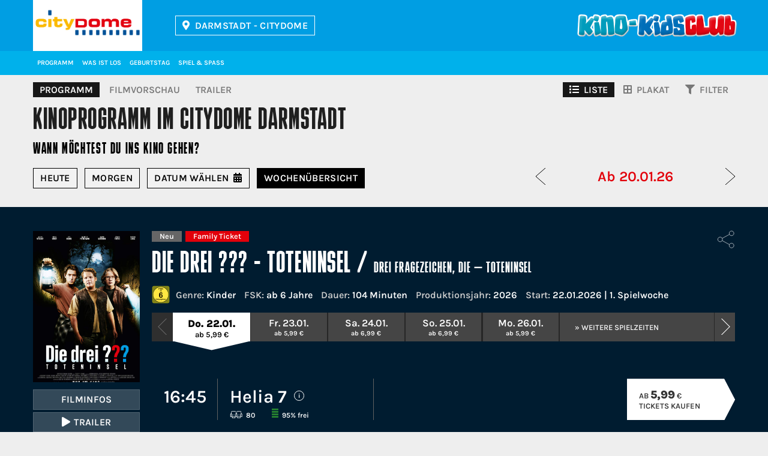

--- FILE ---
content_type: text/html; charset=UTF-8
request_url: https://www.kino-kidsclub.de/cd/programm
body_size: 26110
content:
<!doctype html>
<html lang="de">
<head>
	<meta charset="utf-8">
	<meta http-equiv="X-UA-Compatible" content="IE=edge">

	<title>Aktuelles Kino-Kidsclub Kino-Programm Wochen-Übersicht – Citydome Darmstadt</title>
	<meta name="keywords" content="Kinoprogramm, Veranstaltungen, Filmprogramm, Spielzeiten"/>
	<meta name="description" content="Das aktuelle Kino-Kidsclub Kinoprogramm mit Filminfos und Trailern finden Sie hier – Citydome Darmstadt"/>
	<meta name="author" content="Citydome Darmstadt">

	<meta name="viewport" content="width=device-width, initial-scale=1">
	<meta name="format-detection" content="telephone=no">

	<meta name="geo.placename" content="Wilhelminenstraße 9, 64283 Darmstadt"/>
	<meta name="geo.position" content="49.871748;8.650844"/>
	<meta name="geo.region" content="DE-Hessen"/>
	<meta name="ICBM" content="49.871748, 8.650844"/>

	<meta name="twitter:card" content="summary">
	<meta name="twitter:title" content="Aktuelles Kino-Kidsclub Kino-Programm Wochen-Übersicht">
	<meta name="twitter:description" content="Kino-Kidsclub Citydome Darmstadt – Mehr Kino geht nicht: Hier finden Sie alle Informationen zu unserem Kinoprogramm und unseren Aktionen.">
	<meta name="twitter:url" content="https://www.kino-kidsclub.de/cd/programm">
	<meta name="twitter:image:src" content="https://www.kinopolis.de/assets/img/cd/share.png">

    
			<meta property="og:site_name" content="https://www.kinopolis.de">
	<meta property="og:title" content="Aktuelles Kino-Kidsclub Kino-Programm Wochen-Übersicht"/>
	<meta property="og:description" content="Kino-Kidsclub Citydome Darmstadt – Mehr Kino geht nicht: Hier finden Sie alle Informationen zu unserem Kinoprogramm und unseren Aktionen."/>
	<meta property="og:url" content="https://www.kino-kidsclub.de/cd/programm"/>
	<meta property="og:type" content="website"/>
				<meta property="og:image" content="https://www.kinopolis.de/assets/img/cd/share.png"/>
				<!-- Google Tag Manager -->

    <script>
        function loadGTM() {
            (function(w, d, s, l, i) {
                w[l] = w[l] || [];
                w[l].push({
                    'gtm.start': new Date().getTime(),
                    event: 'gtm.js'
                });
                var f = d.getElementsByTagName(s)[0],
                    j = d.createElement(s),
                    dl = l != 'dataLayer' ? '&l=' + l : '';
                j.async = true;
                j.src = 'https://sgtm.kinopolis.de/gtm.js?id=' + i + dl;
                f.parentNode.insertBefore(j, f);
            })(window, document, 'script', 'dataLayer', 'GTM-W3Q4ZSS');
        }
    </script>





	<link rel="image_src" href="https://www.kinopolis.de/assets/img/cd/share.png"/>
	<link rel="canonical" href="https://www.kinopolis.de/cd/programm" />
	<link rel="shortcut icon" type="image/x-icon" href="/assets/img/cd/favicon.ico"/>
	<link rel="icon" type="image/png" sizes="16x16" href="/assets/img/cd/favicon-16x16.png">
	<link rel="icon" type="image/png" sizes="32x32" href="/assets/img/cd/favicon-32x32.png">
	<link rel="icon" type="image/png" sizes="192x192" href="/assets/img/cd/android-chrome-192x192.png">
	<link rel="icon" type="image/png" sizes="512x512" href="/assets/img/cd/android-chrome-512x512.png">
	<link rel="apple-touch-icon" href="/assets/img/cd/apple-touch-icon.png">

	<script src="/polyfill/polyfill.min.js"></script>
	<script src="/assets/js/create.js"></script>

    	    <link rel="stylesheet" href="/assets/css/main_2025.build.css?028d99cd19ddf61da1cdaf8923945eff" media="all"/>
    
		<style>
		.page-header .logo  {
			background: url(//trailer.kinopolis.de/media/img/logos/kinopolis.png?20260120) no-repeat 50%/cover !important
		}

		.page-header .logo--cd {
			background: url(//trailer.kinopolis.de/media/img/logos/citydome.png?20260120) no-repeat 50%/cover !important
		}

		.page-header .logo--rx {
			background: url(//trailer.kinopolis.de/media/img/logos/programmkino-rex.png?20260120) no-repeat 50%/cover !important
		}

		.page-header .logo--ka {
			background: url(//trailer.kinopolis.de/media/img/logos/universum-city.png?20260120) no-repeat 50%/cover !important
		}

		.page-header .logo--gp {
			background: url(//trailer.kinopolis.de/media/img/logos/gloria-palast.png?20260120) no-repeat 50%/cover !important
		}

		.page-header .logo--gi {
			background: url(//trailer.kinopolis.de/media/img/logos/kinocenter-giessen.png?20260120) no-repeat 50%/cover !important
		}

		.page-header .logo--mm {
			background: url(//trailer.kinopolis.de/media/img/logos/mathaeser.png?20260120) no-repeat 50%/cover !important
		}

		.page-header .logo--hh {
			background: url(//trailer.kinopolis.de/media/img/logos/kinopolis_hh.png?20260120) no-repeat 50%/cover !important
		}
	</style>



	<link rel="stylesheet" href="/assets/css/kidsclub.css"  media="all" />
	<script type="text/javascript">
		var systemCookiesConsented      = false;
		var preferencesCookiesConsented = false;
		var marketingCookiesConsented   = false;
	</script>

		<script type="text/javascript">
		centerid          = '20000000014KGIVNZB';
		centercode        = 'cd';
		cloudticketDomain = 'https://iframe.ts.kino-kidsclub.de/ct'
		cineOrderDomain   = 'https://iframe.ts.kinopolis.de';
		hasCineOrderShop  = 1;
		hasConcessionShop = 0;
		isApp             = 0;
		movieboxid ="2405";	</script>

	<link href="/assets/fontawesome/css/fontawesome.min.css" rel="stylesheet">
	<link href="/assets/fontawesome/css/regular.css" rel="stylesheet">
	<link href="/assets/fontawesome/css/brands.min.css" rel="stylesheet">
	<link href="/assets/fontawesome/css/solid.min.css" rel="stylesheet">

	<!-- WEBSHOP CINEORDER -->
			<script src="https://iframe.ts.kinopolis.de/assets/js/webshop-scripts.js"></script>
				<script type="application/ld+json">
			{
				"@context": "https://schema.org",
				"@type": "MovieTheater",
				"name": "Citydome Darmstadt",
            "address": "Wilhelminenstraße 9, 64283 Darmstadt",
            "image": "//trailer.kinopolis.de/assets/3e1dfed5/info_darmstadt_citydome_1.jpg"
        }

		</script>
	
	<!-- Alle KP Häuser + KA (ROT) -->
	<style>
		.bg-1 {
			background-image: url("//trailer.kinopolis.de/media/img/header-background/bg_kp.png?20260120");
			background-repeat: repeat-x;
			background-position: bottom;
		}

		@media only screen and (max-width: 1201px) {
			.bg-1 {
				background-image: url("//trailer.kinopolis.de/media/img/header-background/bg_m_kp.png?20260120");
			}
		}
	</style>

	<!-- Mathäseer (blau) -->
	<style>
		.mm .bg-1 {
			background-image: url("//trailer.kinopolis.de/media/img/header-background/bg_mm.png?20260120");
			background-repeat: repeat-x;
			background-position: bottom;
		}

		@media only screen and (max-width: 1201px) {
			.mm .bg-1 {
				background-image: url("//trailer.kinopolis.de/media/img/header-background/bg_m_mm.png?20260120");
			}
		}
	</style>
	<!-- Gloria Palast (brown) -->
	<style>
		.gp .bg-1 {
			background-image: url("//trailer.kinopolis.de/media/img/header-background/bg_gp.png?20260120");
			background-repeat: repeat-x;
			background-position: bottom;
		}

		@media only screen and (max-width: 1201px) {
			.gp .bg-1 {
				background-image: url("//trailer.kinopolis.de/media/img/header-background/bg_m_gp.png?20260120");
			}
		}
	</style>

	<!-- Häuser RX / GI  (beige) -->
	<style>
		.gi .bg-1,
		.rx .bg-1 {
			background-image: url("//trailer.kinopolis.de/media/img/header-background/bg_rx-gi.png?20260120");
			background-repeat: repeat-x;
			background-position: bottom;
		}

		@media only screen and (max-width: 1201px) {
			.gi .bg-1,
			.rx .bg-1 {
				background-image: url("//trailer.kinopolis.de/media/img/header-background/bg_m_rx-gi.png?20260120");
			}
		}
	</style>

	<!-- HH -->
	<style>
		.hh .bg-1 {
			background-image: url("//trailer.kinopolis.de/media/img/header-background/bg_hh.png?20260120");
			background-repeat: repeat-x;
			background-position: bottom;
		}

		@media only screen and (max-width: 1201px) {
			.hh .bg-1 {
				background-image: url("//trailer.kinopolis.de/media/img/header-background/bg_m_hh.png?20260120");
			}
		}
	</style>

    
    </head>

<body class="layout cd" data-x-date="2026-01-20 13:50:22x">
        <!-- Google Tag Manager (noscript) -->



    <header class="page-header page-header--fixed">
                <div class="bg-1 page-header__top">
            <div class="container">
                <a class="logo logo--cd"
                    href="/cd">Kinopolis</a>
                <a id="kinoauswahl-select" class="btn icon icon__map" data-fancybox data-touch="false" href="#cinemas">Darmstadt - Citydome</a>
<div id="cinemas" class="d-none cinema-select__overlay">
	<section class="container">
		<div class="grid">
			<div class="col-12">
				<div class="text">
					<h3 class="hl--1 icon icon__map">Bitte wählen Sie ein Kino aus:</h3>
					<div class="grid">
													<div class="col-sm-6 col-bleed-y">
								<div class="text">
									<a class="link" href="/ab" target="_self">Aschaffenburg - KINOPOLIS</a><a class="link" href="/bn" target="_self">Bad Godesberg - KINOPOLIS</a><a class="link" href="/bh" target="_self">Bad Homburg - KINOPOLIS</a><a class="link" href="/kp" target="_self">Darmstadt - KINOPOLIS</a><a class="link" href="/cd" target="_self">Darmstadt - Citydome</a><a class="link" href="/fr" target="_self">Freiberg - KINOPOLIS</a><a class="link" href="/kg" target="_self">Gießen - KINOPOLIS</a><a class="link" href="/hh" target="_self">Hamburg HafenCity - KINOPOLIS</a>								</div>
							</div>
													<div class="col-sm-6 col-bleed-y">
								<div class="text">
									<a class="link" href="/hu" target="_self">Hanau - KINOPOLIS</a><a class="link" href="/ka" target="_self">Karlsruhe - Universum-City</a><a class="link" href="/ko" target="_self">Koblenz - KINOPOLIS</a><a class="link" href="/lh" target="_self">Landshut - KINOPOLIS</a><a class="link" href="/mm" target="_self">München - Mathäser</a><a class="link" href="/ro" target="_self">Rosenheim - KINOPOLIS</a><a class="link" href="/su" target="_self">Sulzbach / MTZ - KINOPOLIS</a><a class="link" href="/vi" target="_self">Viernheim / RNZ - KINOPOLIS</a>								</div>
							</div>
											</div>
				</div>
			</div>
		</div>
	</section>
</div>

                <button class="btn icon icon__search page-header__search-toggle">Filmsuche</button>
                <a href="/cd/mein-konto" class="btn icon icon__user log">Konto</a>
                <a href="/cd/mein-konto?page=cart" class="btn icon icon__cart cart">Warenkorb</a>
                <a class="btn icon mobile-cart-button" style="border:none;" href="/cd/mein-konto?page=cart" target="_self"></a>

                <div class="mobile-nav-button">
                    <div class="mobile-nav-button__bar-1"></div>
                    <div class="mobile-nav-button__bar-2"></div>
                    <div class="mobile-nav-button__bar-3"></div>
                </div>
                <div class="page-header__search bg-1">
                    <form class="page-header__search-form" method="get">
                        <i class="icon icon__search"></i>
                        <input type="text" class="input__search" id="search-top" name="search"
                            placeholder="Nach welchem Film suchst du?" autocomplete="off">
                        <ul class="results">
                        </ul>
                        <div data-close-search="" class="page-header__search-toggle">
                            <i class="icon icon__close"></i>
                        </div>
                    </form>
                </div>
            </div>
        </div>
        <div class="bg-6 page-header__mobile-topnav hidden-min-lg">
                    </div>
        <div class="bg-2 page-header__bottom">
            <div class="container">
                <nav class="menu" id="topnav">
    
		<a class="menu__link hidden-min-lg" href="/cd" target="_self">Kinostartseite</a><a class="menu__link hidden-max-lg" href="/cd/programm/woche-1" target="_self">Programm</a><a class="menu__link hidden-min-lg menu__link--active" href="/cd/programm" target="_self">Programm&nbsp;&&nbsp;Tickets</a><a class="menu__link hidden-min-lg" href="/cd/vorverkauf" target="_self">Vorverkauf</a><a class="menu__link hidden-min-lg menue__gap" href="/cd/trailer" target="_self">Trailer</a><a class="menu__link " href="/cd/events" target="_self">Was ist los</a><a class="menu__link " href="/cd/angebote/kindergeburtstag-im-kino" target="_self">Geburtstag</a><a class="menu__link " href="/cd/spiel-und-spass" target="_self">Spiel & Spass</a><a class="menu__link hidden-min-lg" href="/cd/elternbereich" target="_self">Elternbereich</a><a class="menu__link hidden-min-lg" href="/cd/newsletter" target="_self">Newsletter</a><a class="menu__link hidden-min-lg" href="/kinoauswahl" target="_self">Kinoauswahl</a><a class="menu__link hidden-min-lg" href="/cd/kinoinformation" target="_self">Kinoinformationen / Anfahrt</a><a class="menu__link hidden-min-lg" href="/cd/preise" target="_self">Preise</a><a class="menu__link hidden-min-lg" href="/cd/faqs" target="_self">FAQs</a><a class="menu__link hidden-min-lg" href="/cd/saele" target="_self">Säle</a><a class="menu__link hidden-min-lg" href="/cd/kontakt" target="_self">Kontakt</a><a class="menu__link hidden-min-lg" href="/cd/agb" target="_self">AGBs</a><a class="menu__link hidden-min-lg" href="/cd/jugendschutz" target="_self">Jugendschutz</a><a class="menu__link hidden-min-lg" href="/cd/impressum" target="_self">Impressum</a><a class="menu__link hidden-min-lg" href="/cd/rechtliche_hinweise" target="_self">Rechtliche Hinweise</a>    

</nav>
            </div>
        </div>
    </header>
        <main class="page-main">
        <script type="text/javascript">
    let programDate     = new Date('2026-01-20');
    let programUrl      = '/' + centercode + '/programm/tagesprogramm-';
    let programViewType = 'liste';
    let removeKidsclubInlineProgramCookie = '1';

</script>

<section class="page-main-nav page-main-nav__top page-main-nav__prog bg-6">
	<div class="container" id="program-head-1">
		<div class="grid">
			<div class="col-12 col-bleed-y">
				<nav class="page-main-nav__topnav">
    <div style="display: inline-block">
        <a onclick="disableInlineKidsclubProgram('/cd/programm')"
           class="page-main-nav__topnav-el page-main-nav__topnav-el--active" href="#">Programm</a>
	    		        <a onclick="disableInlineKidsclubProgram('/cd/filmstarts')" class="page-main-nav__topnav-el" href="#">Filmvorschau</a>

        <a onclick="disableInlineKidsclubProgram('/cd/trailer/aktuell')" class="page-main-nav__topnav-el " href="#">Trailer</a>

		    </div>
	        <div class="page-main-nav__icons">
            <a class="page-main-nav__topnav-el icon icon__list  page-main-nav__topnav-el--active" href="/cd/programm/woche-1"><span
                        class="hidden-max-sm">Liste</span></a>
            <a class="page-main-nav__topnav-el icon icon__img-view  "
               href="/cd/programm/plakate-1"><span class="hidden-max-sm">Plakat</span></a>
            <a class="page-main-nav__topnav-el icon icon__filter tabs__link" data-tab="filter" data-closable="1"
               onclick="displayFilterResults()"><span class="hidden-max-sm">Filter</span>
            </a>
        </div>
	</nav>
				<h1 class="hl--1">Kinoprogramm <span class="hidden-max-sm">im Citydome Darmstadt</span></h1>
				<h2 class="hl hl--4 hidden-max-md">Wann möchtest Du ins Kino gehen?</h2>
			</div>
		</div>
	</div>
</section>

<section class="page-main-nav page-main-nav__bottom bg-6">

		<div class="container" id="program-head-2">
		<div class="grid">
			<div class="col-md-8 col-bleed-y">

				<nav class="page-main-nav__btns">

					<a class="btn "
					   href="/cd/programm/tagesprogramm-2026-01-20" role="button">Heute</a>

					<a class="btn"
					   href="/cd/programm/tagesprogramm-2026-01-21" role="button">Morgen</a>
					<a class="btn icon icon__calendar tabs__link" data-tab="calendar" data-closable="1" href="#"
					   role="button">Datum<br class="hidden-min-xs"> wählen</a>
					<a class="btn btn--active" href="/cd/programm/woche-1" role="button">Woche<span class="hidden-max-md">nübersicht</span></a>
				</nav>

			</div>
			<div class="col-md-4 col-bleed-y">
				<div class="arrow-nav">
					<svg onclick="window.location.href='/cd/programm/woche-1'" class="triangle triangle--left"
					     viewBox="0 0 100 100" preserveAspectRatio="none">
						<polyline points="0 0 100 50 0 100" class="triangle__in"/>
					</svg>
					<div class="arrow-nav__title">Ab 20.01.26</div>
					<svg onclick="window.location.href='/cd/programm/woche-2'" class="triangle triangle--right"
					     viewBox="0 0 100 100" preserveAspectRatio="none">
						<polyline points="0 0 100 50 0 100" class="triangle__in"/>
					</svg>
				</div>
			</div>

			<div class="col-12 col-bleed-y tabs__content" data-tab="calendar">
				<div class="page-main-nav__subnav text--center">
					<div id="calendar-datepicker"></div>
				</div>
			</div>

			<div class="col-12 col-bleed-y tabs__content" id="program-filter" data-tab="filter">

				<div class="filter-results"><span id="search_results"></span></div>
				<div class="page-main-nav__subnav">
					<div class="page-main-nav__subnav-in">
						<a class="btn filter-close-btn hidden-min-sm" href="#" role="button" data-tab="filter"
						   data-closable="1">Filter anwenden</a>
						
						<h3 class="hl hl--3" style="width: auto; float: none">Tageszeit:</h3>
						<nav class="page-main-nav__btns">
							<a class="btn btn--active" data-default="1" href="#" role="button">Alle</a>
							<a class="btn " data-playtimegroup="1" href="#" role="button">Vormittags</a>
							<a class="btn " data-playtimegroup="2" href="#" role="button">Nachmittags</a>
							<a class="btn " data-playtimegroup="3" href="#" role="button">Abends</a>
						</nav>

						<h3 class="hl hl--3" style="width: auto; float: none">Technik und Ausstattung:</h3>
						<nav class="page-main-nav__btns">
							<a class="btn btn--active" data-default="1" href="#" role="button">Alle</a>
							<a class="btn " data-version="ov" href="#" role="button">OV</a>
							<a class="btn " data-version="2d" data-deactivate="3d" href="#" role="button">2D</a>
							<a class="btn " data-version="3d" data-deactivate="2d" href="#" role="button">3D</a>
							
																						<a class="btn " data-seating="1" href="#" role="button">Premium-Sessel</a>
																				</nav>
						<a class="btn filter-close-btn" href="#" role="button" data-tab="filter" data-closable="1">Filter
							anwenden</a>

                        					</div>
				</div>
			</div>
		</div>
	</div>
	<div class="container mb-10" id="filter-display"></div>
</section>

<section class="page-main__content" style="overflow-x: hidden"><!-- ios bugfix -->
	
	<script>programViewType = "liste";</script>		
<section class="bg-2  movie mb-2"  data-fsk="6" data-genre='["kinder"]' data-version='["2d"]'>
	<div id="die-drei-toteninsel" class="anchor-pos__film-info"></div>
	<div class="container">
		<div class="grid grid-10">
			<ul class="share ">
    <li>
        <a href="javascript:void(0);">
            <svg viewBox="0 0 512 512" class="share-svg">
                <path d="M348.5,122.3l-193.7,105"/>
                <path d="M245.4,186.9"/>
                <path d="M403.7,156.6c-34.4,0-62.3-27.9-62.3-62.3S369.3,32,403.7,32S466,59.9,466,94.3l0,0C465.9,128.7,438.1,156.6,403.7,156.6z"/>
                <path d="M403.7,481.8c-34.4,0-62.3-27.9-62.3-62.3s27.9-62.3,62.3-62.3s62.3,27.9,62.3,62.3l0,0C465.9,453.9,438.1,481.7,403.7,481.8z"/>
                <path d="M99.3,318.5c-34.4,0-62.3-27.9-62.3-62.3s27.9-62.3,62.3-62.3s62.3,27.9,62.3,62.3l0,0C161.6,290.6,133.7,318.4,99.3,318.5z"/>
                <path d="M153.3,288.4l193.7,105"/>
            </svg>
        </a>
    </li>

    <li>
        <a onClick="share('facebook', '/cd/filmdetail/die-drei-toteninsel/7A274000012PLXMQDD')" href="javaScript: void(0);">
            <i class="share__icon fab fa-facebook" aria-hidden="true"></i>
        </a>
    </li>
    </ul>
			<div class="col-xlg-3 col-lg-2 col-md-3 hidden-max-md">
				<div class="aspect-ratio-box aspect-ratio-box__shadow aspect-ratio-box__portrait">
											<a href="/cd/filmdetail/die-drei-toteninsel/7A274000012PLXMQDD"><img class="img-fluid" src="https://trailer.kinopolis.de/grafiken/plakate_608x860/244541.jpg" alt="Die&#x20;Drei&#x20;&#x3F;&#x3F;&#x3F;&#x20;-&#x20;Toteninsel"></a>
									</div>
								<div class="grid movie__btns">
					<div class="col-auto">
						<a href="/cd/filmdetail/die-drei-toteninsel/7A274000012PLXMQDD" class="btn btn--w100 btn__2">Filminfos</a>
					</div>
											<div class="col-auto">
							<a data-movieid="e244541" data-cityid="KO" class="btn btn--w100 btn__2 icon icon__play open_moviebox">Trailer</a>
						</div>
									</div>
			</div>

						<div class="col-12 col-xlg-9 col-lg-10 col-md-9">
				<div class="movie__label hidden-min-sm">
					 <div class="label label__neu">Neu</div> <div class="label label__familienpreis">Family Ticket</div>				</div>
				<h2 class="hl--1 hidden-min-sm"><a href="/cd/filmdetail/die-drei-toteninsel/7A274000012PLXMQDD" class="hl-link">Die Drei ??? - Toteninsel</a>
											/ <span class="hl--sub">Drei Fragezeichen, Die – Toteninsel</span>
									</h2>

				<div class="grid grid-10">
					<div class="col-4 hidden-min-md">
						<div class="aspect-ratio-box aspect-ratio-box__shadow aspect-ratio-box__portrait">
															<a href="/cd/filmdetail/die-drei-toteninsel/7A274000012PLXMQDD"><img class="img-fluid" src="https://trailer.kinopolis.de/grafiken/plakate_608x860/244541.jpg" alt="Die&#x20;Drei&#x20;&#x3F;&#x3F;&#x3F;&#x20;-&#x20;Toteninsel"></a>
													</div>
					</div>
					<div class="col-8 col-md-12">
                        
						<div class="movie__label hidden-max-xs">
							 <div class="label label__neu">Neu</div> <div class="label label__familienpreis">Family Ticket</div>						</div>
						<h2 class="hl--1 hidden-max-xs">
							<a href="/cd/filmdetail/die-drei-toteninsel/7A274000012PLXMQDD" class="hl-link">Die Drei ??? - Toteninsel</a>
															/ <span class="hl--sub">Drei Fragezeichen, Die – Toteninsel</span>
													</h2>
						<div class="movie__specs">
							<div class="movie__specs-icons">
																	<div class="movie__specs-icon"><img class="img-fluid" src="/assets/img/FSK_6.svg" alt="FSK 6"></div>
															</div>
							<div class="movie__specs-el-out">
								<div class="movie__specs-el"><span class="movie__specs-title">Genre:</span> Kinder</div>
								<div class="movie__specs-el"><span class="movie__specs-title">FSK:</span> ab 6 Jahre</div>
								<div class="movie__specs-el"><span class="movie__specs-title">Dauer:</span> 104 Minuten</div>
								<div class="movie__specs-el"><span class="movie__specs-title">Produktionsjahr:</span> 2026</div>
								<div class="movie__specs-el"><span class="movie__specs-title">Start:</span> 22.01.2026																			| 1.&nbsp;Spielwoche
																	</div>
							</div>
						</div>
						<div class="movie__btns hidden-min-md">
							<a href="/cd/filmdetail/die-drei-toteninsel/7A274000012PLXMQDD" class="btn btn__2">Filminfos</a>
							
								<a data-movieid="e244541" data-cityid="KO" class="btn btn__2 icon icon__play open_moviebox">Trailer</a>

													</div>
					</div>
				</div>

				<div class="slider slider-6 prog-nav"><div class="slider-bg"></div><div class="prog-nav__item" 
						data-index="0" data-performance-ids=[18B34000023SPADYMD]><div class="prog-nav__spacer prog-nav__link"><div class="prog-nav__day">Do.  22.01.</div><div class="prog-nav__price">ab 5,99 €</div></div></div><div class="prog-nav__item" 
						data-index="1" data-performance-ids=[28B34000023SPADYMD]><div class="prog-nav__spacer prog-nav__link"><div class="prog-nav__day">Fr.  23.01.</div><div class="prog-nav__price">ab 5,99 €</div></div></div><div class="prog-nav__item" 
						data-index="2" data-performance-ids=[F7B34000023SPADYMD,38B34000023SPADYMD]><div class="prog-nav__spacer prog-nav__link"><div class="prog-nav__day">Sa.  24.01.</div><div class="prog-nav__price">ab 6,99 €</div></div></div><div class="prog-nav__item" 
						data-index="3" data-performance-ids=[08B34000023SPADYMD,78B34000023SPADYMD]><div class="prog-nav__spacer prog-nav__link"><div class="prog-nav__day">So.  25.01.</div><div class="prog-nav__price">ab 6,99 €</div></div></div><div class="prog-nav__item" 
						data-index="4" data-performance-ids=[48B34000023SPADYMD]><div class="prog-nav__spacer prog-nav__link"><div class="prog-nav__day">Mo.  26.01.</div><div class="prog-nav__price">ab 5,99 €</div></div></div>	<a class="prog-nav__item prog-nav__w100" href="/cd/programm/woche-2#die-drei-toteninsel">
		<div class="prog-nav__spacer prog-nav__link">
			<div class="prog-nav__text-link">» Weitere Spielzeiten</div>
		</div>
	</a>

	<div class="prog-nav__item prog-nav__w100">
		<div class="prog-nav__spacer">
			<div class="prog-nav__text">Ab Montag morgen<br/> ggf. Neue Vorstellungen</div>
		</div>
	</div>

</div>

	<div class="slider-6-program">
		<div class='prog-day__wrapper'>

<div class="prog2__cont " data-performance-id="18B34000023SPADYMD">
    <div class="prog2__event">
				    </div>
    <div class="prog2__wrap">
		            <a
                    class="prog2__time time__buy_btn"
                    href="/cd/programm/vorstellung/18B34000023SPADYMD"                    rel="nofollow"
            > 16:45 </a>
		
        <div class="prog2__hall">
            <a class="prog2__hall-num prog2__link" data-fancybox
               href='#info_4_7'>
                <div>Helia 7</div>
                <div class="prog2__info-icon">i</div>
            </a>
			                <div class="prog2__hall-info">
                    <div class="prog2__seats">80</div>
                    <div class="prog2__scale scale-100">95% frei</div>
                </div>
			        </div>
        <div class="prog2__tech">
			        </div>

		
			                <a href="/cd/programm/vorstellung/18B34000023SPADYMD"                   rel="nofollow"
                   data-version='["2d"]'
                   data-playtimegroup="2"
                   data-seating="[]"
                   data-lux="0"
                   class="buy__btn"
                >
                    <div class="buy__btn-in">
						                            ab <b>5,99</b> €
                            <br>Tickets kaufen
						                    </div>
                </a>
			
			
		    </div>
</div>
<div class="prog2__caption">
				<a class="caption__cinema" data-fancybox="" data-touch="false" href="#saal">Saalübersicht</a>
	</div>

</div><div class='prog-day__wrapper'>

<div class="prog2__cont " data-performance-id="28B34000023SPADYMD">
    <div class="prog2__event">
				    </div>
    <div class="prog2__wrap">
		            <a
                    class="prog2__time time__buy_btn"
                    href="/cd/programm/vorstellung/28B34000023SPADYMD"                    rel="nofollow"
            > 16:45 </a>
		
        <div class="prog2__hall">
            <a class="prog2__hall-num prog2__link" data-fancybox
               href='#info_4_7'>
                <div>Helia 7</div>
                <div class="prog2__info-icon">i</div>
            </a>
			                <div class="prog2__hall-info">
                    <div class="prog2__seats">80</div>
                    <div class="prog2__scale scale-100">100% frei</div>
                </div>
			        </div>
        <div class="prog2__tech">
			        </div>

		
			                <a href="/cd/programm/vorstellung/28B34000023SPADYMD"                   rel="nofollow"
                   data-version='["2d"]'
                   data-playtimegroup="2"
                   data-seating="[]"
                   data-lux="0"
                   class="buy__btn"
                >
                    <div class="buy__btn-in">
						                            ab <b>5,99</b> €
                            <br>Tickets kaufen
						                    </div>
                </a>
			
			
		    </div>
</div>
<div class="prog2__caption">
				<a class="caption__cinema" data-fancybox="" data-touch="false" href="#saal">Saalübersicht</a>
	</div>

</div><div class='prog-day__wrapper'>

<div class="prog2__cont " data-performance-id="F7B34000023SPADYMD">
    <div class="prog2__event">
				    </div>
    <div class="prog2__wrap">
		            <a
                    class="prog2__time time__buy_btn"
                    href="/cd/programm/vorstellung/F7B34000023SPADYMD"                    rel="nofollow"
            > 14:45 </a>
		
        <div class="prog2__hall">
            <a class="prog2__hall-num prog2__link" data-fancybox
               href='#info_4_1'>
                <div>Helia 1</div>
                <div class="prog2__info-icon">i</div>
            </a>
			                <div class="prog2__hall-info">
                    <div class="prog2__seats">195</div>
                    <div class="prog2__scale scale-100">97% frei</div>
                </div>
			        </div>
        <div class="prog2__tech">
			        </div>

		
			                <a href="/cd/programm/vorstellung/F7B34000023SPADYMD"                   rel="nofollow"
                   data-version='["2d"]'
                   data-playtimegroup="2"
                   data-seating="[]"
                   data-lux="0"
                   class="buy__btn"
                >
                    <div class="buy__btn-in">
						                            ab <b>6,99</b> €
                            <br>Tickets kaufen
						                    </div>
                </a>
			
			
		    </div>
</div>


<div class="prog2__cont " data-performance-id="38B34000023SPADYMD">
    <div class="prog2__event">
				    </div>
    <div class="prog2__wrap">
		            <a
                    class="prog2__time time__buy_btn"
                    href="/cd/programm/vorstellung/38B34000023SPADYMD"                    rel="nofollow"
            > 16:45 </a>
		
        <div class="prog2__hall">
            <a class="prog2__hall-num prog2__link" data-fancybox
               href='#info_4_7'>
                <div>Helia 7</div>
                <div class="prog2__info-icon">i</div>
            </a>
			                <div class="prog2__hall-info">
                    <div class="prog2__seats">80</div>
                    <div class="prog2__scale scale-100">100% frei</div>
                </div>
			        </div>
        <div class="prog2__tech">
			        </div>

		
			                <a href="/cd/programm/vorstellung/38B34000023SPADYMD"                   rel="nofollow"
                   data-version='["2d"]'
                   data-playtimegroup="2"
                   data-seating="[]"
                   data-lux="0"
                   class="buy__btn"
                >
                    <div class="buy__btn-in">
						                            ab <b>6,99</b> €
                            <br>Tickets kaufen
						                    </div>
                </a>
			
			
		    </div>
</div>
<div class="prog2__caption">
				<a class="caption__cinema" data-fancybox="" data-touch="false" href="#saal">Saalübersicht</a>
	</div>

</div><div class='prog-day__wrapper'>

<div class="prog2__cont " data-performance-id="08B34000023SPADYMD">
    <div class="prog2__event">
				    </div>
    <div class="prog2__wrap">
		            <a
                    class="prog2__time time__buy_btn"
                    href="/cd/programm/vorstellung/08B34000023SPADYMD"                    rel="nofollow"
            > 15:00 </a>
		
        <div class="prog2__hall">
            <a class="prog2__hall-num prog2__link" data-fancybox
               href='#info_4_1'>
                <div>Helia 1</div>
                <div class="prog2__info-icon">i</div>
            </a>
			                <div class="prog2__hall-info">
                    <div class="prog2__seats">195</div>
                    <div class="prog2__scale scale-100">97% frei</div>
                </div>
			        </div>
        <div class="prog2__tech">
			        </div>

		
			                <a href="/cd/programm/vorstellung/08B34000023SPADYMD"                   rel="nofollow"
                   data-version='["2d"]'
                   data-playtimegroup="2"
                   data-seating="[]"
                   data-lux="0"
                   class="buy__btn"
                >
                    <div class="buy__btn-in">
						                            ab <b>6,99</b> €
                            <br>Tickets kaufen
						                    </div>
                </a>
			
			
		    </div>
</div>


<div class="prog2__cont " data-performance-id="78B34000023SPADYMD">
    <div class="prog2__event">
				    </div>
    <div class="prog2__wrap">
		            <a
                    class="prog2__time time__buy_btn"
                    href="/cd/programm/vorstellung/78B34000023SPADYMD"                    rel="nofollow"
            > 16:30 </a>
		
        <div class="prog2__hall">
            <a class="prog2__hall-num prog2__link" data-fancybox
               href='#info_4_2'>
                <div>Helia 2</div>
                <div class="prog2__info-icon">i</div>
            </a>
			                <div class="prog2__hall-info">
                    <div class="prog2__seats">177</div>
                    <div class="prog2__scale scale-100">92% frei</div>
                </div>
			        </div>
        <div class="prog2__tech">
			        </div>

		
			                <a href="/cd/programm/vorstellung/78B34000023SPADYMD"                   rel="nofollow"
                   data-version='["2d"]'
                   data-playtimegroup="2"
                   data-seating="[]"
                   data-lux="0"
                   class="buy__btn"
                >
                    <div class="buy__btn-in">
						                            ab <b>6,99</b> €
                            <br>Tickets kaufen
						                    </div>
                </a>
			
			
		    </div>
</div>
<div class="prog2__caption">
				<a class="caption__cinema" data-fancybox="" data-touch="false" href="#saal">Saalübersicht</a>
	</div>

</div><div class='prog-day__wrapper'>

<div class="prog2__cont " data-performance-id="48B34000023SPADYMD">
    <div class="prog2__event">
				    </div>
    <div class="prog2__wrap">
		            <a
                    class="prog2__time time__buy_btn"
                    href="/cd/programm/vorstellung/48B34000023SPADYMD"                    rel="nofollow"
            > 16:45 </a>
		
        <div class="prog2__hall">
            <a class="prog2__hall-num prog2__link" data-fancybox
               href='#info_4_7'>
                <div>Helia 7</div>
                <div class="prog2__info-icon">i</div>
            </a>
			                <div class="prog2__hall-info">
                    <div class="prog2__seats">80</div>
                    <div class="prog2__scale scale-100">100% frei</div>
                </div>
			        </div>
        <div class="prog2__tech">
			        </div>

		
			                <a href="/cd/programm/vorstellung/48B34000023SPADYMD"                   rel="nofollow"
                   data-version='["2d"]'
                   data-playtimegroup="2"
                   data-seating="[]"
                   data-lux="0"
                   class="buy__btn"
                >
                    <div class="buy__btn-in">
						                            ab <b>5,99</b> €
                            <br>Tickets kaufen
						                    </div>
                </a>
			
			
		    </div>
</div>
<div class="prog2__caption">
				<a class="caption__cinema" data-fancybox="" data-touch="false" href="#saal">Saalübersicht</a>
	</div>

</div>	</div>


<ul class="tabs movie__tabs">
	<li class="tabs__link btn btn__2 icon icon__caret-down" data-closable="1" data-tab="tab-4-1">Weitere Spielzeiten im KINOPOLIS</li></ul>

	<div data-tab="tab-4-1" class="tabs__content">
		<div class="slider slider-6 prog-nav"><div class="slider-bg"></div><div class="prog-nav__item" 
						data-index="5" data-performance-ids=[405B4000023TQGAXKX,9F4B4000023TQGAXKX]><div class="prog-nav__spacer prog-nav__link"><div class="prog-nav__day">Do.  22.01.</div><div class="prog-nav__price">ab 8,99 €</div></div></div><div class="prog-nav__item" 
						data-index="6" data-performance-ids=[505B4000023TQGAXKX,AF4B4000023TQGAXKX,325B4000023TQGAXKX]><div class="prog-nav__spacer prog-nav__link"><div class="prog-nav__day">Fr.  23.01.</div><div class="prog-nav__price">ab 7,99 €</div></div></div><div class="prog-nav__item" 
						data-index="7" data-performance-ids=[305B4000023TQGAXKX,A05B4000023TQGAXKX,785B4000023TQGAXKX,BF4B4000023TQGAXKX,425B4000023TQGAXKX]><div class="prog-nav__spacer prog-nav__link"><div class="prog-nav__day">Sa.  24.01.</div><div class="prog-nav__price">ab 7,99 €</div></div></div><div class="prog-nav__item" 
						data-index="8" data-performance-ids=[905B4000023TQGAXKX,B05B4000023TQGAXKX,CF4B4000023TQGAXKX,525B4000023TQGAXKX]><div class="prog-nav__spacer prog-nav__link"><div class="prog-nav__day">So.  25.01.</div><div class="prog-nav__price">ab 8,99 €</div></div></div><div class="prog-nav__item" 
						data-index="9" data-performance-ids=[605B4000023TQGAXKX,DF4B4000023TQGAXKX]><div class="prog-nav__spacer prog-nav__link"><div class="prog-nav__day">Mo.  26.01.</div><div class="prog-nav__price">ab 7,99 €</div></div></div>	<div class="prog-nav__item prog-nav__w100">
		<div class="prog-nav__spacer">
			<div class="prog-nav__text">Ab Montag morgen<br/> ggf. Neue Vorstellungen</div>
		</div>
	</div>

</div>

	<div class="slider-6-program">
		<div class='prog-day__wrapper'>

<div class="prog2__cont " data-performance-id="405B4000023TQGAXKX">
    <div class="prog2__event">
				    </div>
    <div class="prog2__wrap">
		            <a
                    class="prog2__time time__buy_btn"
                    href="/kp/programm/vorstellung/405B4000023TQGAXKX"                    rel="nofollow"
            > 14:30 </a>
		
        <div class="prog2__hall">
            <a class="prog2__hall-num prog2__link" data-fancybox
               href='#info_3_3'>
                <div>Kino 3</div>
                <div class="prog2__info-icon">i</div>
            </a>
			                <div class="prog2__hall-info">
                    <div class="prog2__seats">215</div>
                    <div class="prog2__scale scale-100">97% frei</div>
                </div>
			        </div>
        <div class="prog2__tech">
			        </div>

		
			                <a href="/kp/programm/vorstellung/405B4000023TQGAXKX"                   rel="nofollow"
                   data-version='["2d"]'
                   data-playtimegroup="2"
                   data-seating="[]"
                   data-lux=""
                   class="buy__btn"
                >
                    <div class="buy__btn-in">
						                            ab <b>8,99</b> €
                            <br>Tickets kaufen
						                    </div>
                </a>
			
			
		    </div>
</div>


<div class="prog2__cont " data-performance-id="9F4B4000023TQGAXKX">
    <div class="prog2__event">
				    </div>
    <div class="prog2__wrap">
		            <a
                    class="prog2__time time__buy_btn"
                    href="/kp/programm/vorstellung/9F4B4000023TQGAXKX"                    rel="nofollow"
            > 16:45 </a>
		
        <div class="prog2__hall">
            <a class="prog2__hall-num prog2__link" data-fancybox
               href='#info_3_6'>
                <div>Kino 6</div>
                <div class="prog2__info-icon">i</div>
            </a>
			                <div class="prog2__hall-info">
                    <div class="prog2__seats">335</div>
                    <div class="prog2__scale scale-100">89% frei</div>
                </div>
			        </div>
        <div class="prog2__tech">
			<a
			href="#tech_4k" 
			class="tech__icon tech__4k" 
			data-fancybox="" 
			data-options="{'src':'#tech_4k', 'touch':false, 'smallBtn': true}" 
			></a>        </div>

		
			                <a href="/kp/programm/vorstellung/9F4B4000023TQGAXKX"                   rel="nofollow"
                   data-version='["2d","4k"]'
                   data-playtimegroup="2"
                   data-seating="[]"
                   data-lux=""
                   class="buy__btn"
                >
                    <div class="buy__btn-in">
						                            ab <b>8,99</b> €
                            <br>Tickets kaufen
						                    </div>
                </a>
			
			
		    </div>
</div>
<div class="prog2__caption">
				<a class="caption__cinema" data-fancybox="" data-touch="false" href="#saal">Saalübersicht</a>
	</div>

</div><div class='prog-day__wrapper'>

<div class="prog2__cont " data-performance-id="505B4000023TQGAXKX">
    <div class="prog2__event">
				    </div>
    <div class="prog2__wrap">
		            <a
                    class="prog2__time time__buy_btn"
                    href="/kp/programm/vorstellung/505B4000023TQGAXKX"                    rel="nofollow"
            > 14:30 </a>
		
        <div class="prog2__hall">
            <a class="prog2__hall-num prog2__link" data-fancybox
               href='#info_3_3'>
                <div>Kino 3</div>
                <div class="prog2__info-icon">i</div>
            </a>
			                <div class="prog2__hall-info">
                    <div class="prog2__seats">215</div>
                    <div class="prog2__scale scale-100">97% frei</div>
                </div>
			        </div>
        <div class="prog2__tech">
			        </div>

		
			                <a href="/kp/programm/vorstellung/505B4000023TQGAXKX"                   rel="nofollow"
                   data-version='["2d"]'
                   data-playtimegroup="2"
                   data-seating="[]"
                   data-lux=""
                   class="buy__btn"
                >
                    <div class="buy__btn-in">
						                            ab <b>8,99</b> €
                            <br>Tickets kaufen
						                    </div>
                </a>
			
			
		    </div>
</div>


<div class="prog2__cont " data-performance-id="AF4B4000023TQGAXKX">
    <div class="prog2__event">
				    </div>
    <div class="prog2__wrap">
		            <a
                    class="prog2__time time__buy_btn"
                    href="/kp/programm/vorstellung/AF4B4000023TQGAXKX"                    rel="nofollow"
            > 16:45 </a>
		
        <div class="prog2__hall">
            <a class="prog2__hall-num prog2__link" data-fancybox
               href='#info_3_6'>
                <div>Kino 6</div>
                <div class="prog2__info-icon">i</div>
            </a>
			                <div class="prog2__hall-info">
                    <div class="prog2__seats">335</div>
                    <div class="prog2__scale scale-100">93% frei</div>
                </div>
			        </div>
        <div class="prog2__tech">
			<a
			href="#tech_4k" 
			class="tech__icon tech__4k" 
			data-fancybox="" 
			data-options="{'src':'#tech_4k', 'touch':false, 'smallBtn': true}" 
			></a>        </div>

		
			                <a href="/kp/programm/vorstellung/AF4B4000023TQGAXKX"                   rel="nofollow"
                   data-version='["2d","4k"]'
                   data-playtimegroup="2"
                   data-seating="[]"
                   data-lux=""
                   class="buy__btn"
                >
                    <div class="buy__btn-in">
						                            ab <b>8,99</b> €
                            <br>Tickets kaufen
						                    </div>
                </a>
			
			
		    </div>
</div>


<div class="prog2__cont " data-performance-id="325B4000023TQGAXKX">
    <div class="prog2__event">
				    </div>
    <div class="prog2__wrap">
		            <a
                    class="prog2__time time__buy_btn"
                    href="/kp/programm/vorstellung/325B4000023TQGAXKX"                    rel="nofollow"
            > 17:45 </a>
		
        <div class="prog2__hall">
            <a class="prog2__hall-num prog2__link" data-fancybox
               href='#info_3_4'>
                <div>Kino 4</div>
                <div class="prog2__info-icon">i</div>
            </a>
			                <div class="prog2__hall-info">
                    <div class="prog2__seats">108</div>
                    <div class="prog2__scale scale-100">95% frei</div>
                </div>
			        </div>
        <div class="prog2__tech">
			        </div>

		
			                <a href="/kp/programm/vorstellung/325B4000023TQGAXKX"                   rel="nofollow"
                   data-version='["2d"]'
                   data-playtimegroup="2"
                   data-seating="[]"
                   data-lux=""
                   class="buy__btn"
                >
                    <div class="buy__btn-in">
						                            ab <b>7,99</b> €
                            <br>Tickets kaufen
						                    </div>
                </a>
			
			
		    </div>
</div>
<div class="prog2__caption">
				<a class="caption__cinema" data-fancybox="" data-touch="false" href="#saal">Saalübersicht</a>
	</div>

</div><div class='prog-day__wrapper'>

<div class="prog2__cont " data-performance-id="305B4000023TQGAXKX">
    <div class="prog2__event">
				    </div>
    <div class="prog2__wrap">
		            <a
                    class="prog2__time time__buy_btn"
                    href="/kp/programm/vorstellung/305B4000023TQGAXKX"                    rel="nofollow"
            > 11:45 </a>
		
        <div class="prog2__hall">
            <a class="prog2__hall-num prog2__link" data-fancybox
               href='#info_3_3'>
                <div>Kino 3</div>
                <div class="prog2__info-icon">i</div>
            </a>
			                <div class="prog2__hall-info">
                    <div class="prog2__seats">215</div>
                    <div class="prog2__scale scale-100">97% frei</div>
                </div>
			        </div>
        <div class="prog2__tech">
			        </div>

		
			                <a href="/kp/programm/vorstellung/305B4000023TQGAXKX"                   rel="nofollow"
                   data-version='["2d"]'
                   data-playtimegroup="1"
                   data-seating="[]"
                   data-lux=""
                   class="buy__btn"
                >
                    <div class="buy__btn-in">
						                            ab <b>7,99</b> €
                            <br>Tickets kaufen
						                    </div>
                </a>
			
			
		    </div>
</div>


<div class="prog2__cont " data-performance-id="A05B4000023TQGAXKX">
    <div class="prog2__event">
				    </div>
    <div class="prog2__wrap">
		            <a
                    class="prog2__time time__buy_btn"
                    href="/kp/programm/vorstellung/A05B4000023TQGAXKX"                    rel="nofollow"
            > 13:30 </a>
		
        <div class="prog2__hall">
            <a class="prog2__hall-num prog2__link" data-fancybox
               href='#info_3_7'>
                <div>Kino 7</div>
                <div class="prog2__info-icon">i</div>
            </a>
			                <div class="prog2__hall-info">
                    <div class="prog2__seats">226</div>
                    <div class="prog2__scale scale-100">91% frei</div>
                </div>
			        </div>
        <div class="prog2__tech">
			        </div>

		
			                <a href="/kp/programm/vorstellung/A05B4000023TQGAXKX"                   rel="nofollow"
                   data-version='["2d"]'
                   data-playtimegroup="2"
                   data-seating="[]"
                   data-lux=""
                   class="buy__btn"
                >
                    <div class="buy__btn-in">
						                            ab <b>8,99</b> €
                            <br>Tickets kaufen
						                    </div>
                </a>
			
			
		    </div>
</div>


<div class="prog2__cont " data-performance-id="785B4000023TQGAXKX">
    <div class="prog2__event">
				    </div>
    <div class="prog2__wrap">
		            <a
                    class="prog2__time time__buy_btn"
                    href="/kp/programm/vorstellung/785B4000023TQGAXKX"                    rel="nofollow"
            > 14:30 </a>
		
        <div class="prog2__hall">
            <a class="prog2__hall-num prog2__link" data-fancybox
               href='#info_3_1'>
                <div>Kino 1</div>
                <div class="prog2__info-icon">i</div>
            </a>
			                <div class="prog2__hall-info">
                    <div class="prog2__seats">134</div>
                    <div class="prog2__scale scale-100">96% frei</div>
                </div>
			        </div>
        <div class="prog2__tech">
			        </div>

		
			                <a href="/kp/programm/vorstellung/785B4000023TQGAXKX"                   rel="nofollow"
                   data-version='["2d"]'
                   data-playtimegroup="2"
                   data-seating="[]"
                   data-lux=""
                   class="buy__btn"
                >
                    <div class="buy__btn-in">
						                            ab <b>8,99</b> €
                            <br>Tickets kaufen
						                    </div>
                </a>
			
			
		    </div>
</div>


<div class="prog2__cont " data-performance-id="BF4B4000023TQGAXKX">
    <div class="prog2__event">
				    </div>
    <div class="prog2__wrap">
		            <a
                    class="prog2__time time__buy_btn"
                    href="/kp/programm/vorstellung/BF4B4000023TQGAXKX"                    rel="nofollow"
            > 16:45 </a>
		
        <div class="prog2__hall">
            <a class="prog2__hall-num prog2__link" data-fancybox
               href='#info_3_6'>
                <div>Kino 6</div>
                <div class="prog2__info-icon">i</div>
            </a>
			                <div class="prog2__hall-info">
                    <div class="prog2__seats">335</div>
                    <div class="prog2__scale scale-100">86% frei</div>
                </div>
			        </div>
        <div class="prog2__tech">
			<a
			href="#tech_4k" 
			class="tech__icon tech__4k" 
			data-fancybox="" 
			data-options="{'src':'#tech_4k', 'touch':false, 'smallBtn': true}" 
			></a>        </div>

		
			                <a href="/kp/programm/vorstellung/BF4B4000023TQGAXKX"                   rel="nofollow"
                   data-version='["2d","4k"]'
                   data-playtimegroup="2"
                   data-seating="[]"
                   data-lux=""
                   class="buy__btn"
                >
                    <div class="buy__btn-in">
						                            ab <b>8,99</b> €
                            <br>Tickets kaufen
						                    </div>
                </a>
			
			
		    </div>
</div>


<div class="prog2__cont " data-performance-id="425B4000023TQGAXKX">
    <div class="prog2__event">
				    </div>
    <div class="prog2__wrap">
		            <a
                    class="prog2__time time__buy_btn"
                    href="/kp/programm/vorstellung/425B4000023TQGAXKX"                    rel="nofollow"
            > 17:45 </a>
		
        <div class="prog2__hall">
            <a class="prog2__hall-num prog2__link" data-fancybox
               href='#info_3_4'>
                <div>Kino 4</div>
                <div class="prog2__info-icon">i</div>
            </a>
			                <div class="prog2__hall-info">
                    <div class="prog2__seats">108</div>
                    <div class="prog2__scale scale-100">97% frei</div>
                </div>
			        </div>
        <div class="prog2__tech">
			        </div>

		
			                <a href="/kp/programm/vorstellung/425B4000023TQGAXKX"                   rel="nofollow"
                   data-version='["2d"]'
                   data-playtimegroup="2"
                   data-seating="[]"
                   data-lux=""
                   class="buy__btn"
                >
                    <div class="buy__btn-in">
						                            ab <b>8,99</b> €
                            <br>Tickets kaufen
						                    </div>
                </a>
			
			
		    </div>
</div>
<div class="prog2__caption">
				<a class="caption__cinema" data-fancybox="" data-touch="false" href="#saal">Saalübersicht</a>
	</div>

</div><div class='prog-day__wrapper'>

<div class="prog2__cont " data-performance-id="905B4000023TQGAXKX">
    <div class="prog2__event">
				    </div>
    <div class="prog2__wrap">
		            <a
                    class="prog2__time time__buy_btn"
                    href="/kp/programm/vorstellung/905B4000023TQGAXKX"                    rel="nofollow"
            > 11:45 </a>
		
        <div class="prog2__hall">
            <a class="prog2__hall-num prog2__link" data-fancybox
               href='#info_3_5'>
                <div>Kino 5</div>
                <div class="prog2__info-icon">i</div>
            </a>
			                <div class="prog2__hall-info">
                    <div class="prog2__seats">133</div>
                    <div class="prog2__scale scale-100">100% frei</div>
                </div>
			        </div>
        <div class="prog2__tech">
			        </div>

		
			                <a href="/kp/programm/vorstellung/905B4000023TQGAXKX"                   rel="nofollow"
                   data-version='["2d"]'
                   data-playtimegroup="1"
                   data-seating="[]"
                   data-lux=""
                   class="buy__btn"
                >
                    <div class="buy__btn-in">
						                            ab <b>8,99</b> €
                            <br>Tickets kaufen
						                    </div>
                </a>
			
			
		    </div>
</div>


<div class="prog2__cont " data-performance-id="B05B4000023TQGAXKX">
    <div class="prog2__event">
				    </div>
    <div class="prog2__wrap">
		            <a
                    class="prog2__time time__buy_btn"
                    href="/kp/programm/vorstellung/B05B4000023TQGAXKX"                    rel="nofollow"
            > 13:30 </a>
		
        <div class="prog2__hall">
            <a class="prog2__hall-num prog2__link" data-fancybox
               href='#info_3_7'>
                <div>Kino 7</div>
                <div class="prog2__info-icon">i</div>
            </a>
			                <div class="prog2__hall-info">
                    <div class="prog2__seats">226</div>
                    <div class="prog2__scale scale-80">77% frei</div>
                </div>
			        </div>
        <div class="prog2__tech">
			        </div>

		
			                <a href="/kp/programm/vorstellung/B05B4000023TQGAXKX"                   rel="nofollow"
                   data-version='["2d"]'
                   data-playtimegroup="2"
                   data-seating="[]"
                   data-lux=""
                   class="buy__btn"
                >
                    <div class="buy__btn-in">
						                            ab <b>8,99</b> €
                            <br>Tickets kaufen
						                    </div>
                </a>
			
			
		    </div>
</div>


<div class="prog2__cont " data-performance-id="CF4B4000023TQGAXKX">
    <div class="prog2__event">
				    </div>
    <div class="prog2__wrap">
		            <a
                    class="prog2__time time__buy_btn"
                    href="/kp/programm/vorstellung/CF4B4000023TQGAXKX"                    rel="nofollow"
            > 16:45 </a>
		
        <div class="prog2__hall">
            <a class="prog2__hall-num prog2__link" data-fancybox
               href='#info_3_6'>
                <div>Kino 6</div>
                <div class="prog2__info-icon">i</div>
            </a>
			                <div class="prog2__hall-info">
                    <div class="prog2__seats">335</div>
                    <div class="prog2__scale scale-100">93% frei</div>
                </div>
			        </div>
        <div class="prog2__tech">
			<a
			href="#tech_4k" 
			class="tech__icon tech__4k" 
			data-fancybox="" 
			data-options="{'src':'#tech_4k', 'touch':false, 'smallBtn': true}" 
			></a>        </div>

		
			                <a href="/kp/programm/vorstellung/CF4B4000023TQGAXKX"                   rel="nofollow"
                   data-version='["2d","4k"]'
                   data-playtimegroup="2"
                   data-seating="[]"
                   data-lux=""
                   class="buy__btn"
                >
                    <div class="buy__btn-in">
						                            ab <b>8,99</b> €
                            <br>Tickets kaufen
						                    </div>
                </a>
			
			
		    </div>
</div>


<div class="prog2__cont " data-performance-id="525B4000023TQGAXKX">
    <div class="prog2__event">
				    </div>
    <div class="prog2__wrap">
		            <a
                    class="prog2__time time__buy_btn"
                    href="/kp/programm/vorstellung/525B4000023TQGAXKX"                    rel="nofollow"
            > 17:45 </a>
		
        <div class="prog2__hall">
            <a class="prog2__hall-num prog2__link" data-fancybox
               href='#info_3_4'>
                <div>Kino 4</div>
                <div class="prog2__info-icon">i</div>
            </a>
			                <div class="prog2__hall-info">
                    <div class="prog2__seats">108</div>
                    <div class="prog2__scale scale-100">94% frei</div>
                </div>
			        </div>
        <div class="prog2__tech">
			        </div>

		
			                <a href="/kp/programm/vorstellung/525B4000023TQGAXKX"                   rel="nofollow"
                   data-version='["2d"]'
                   data-playtimegroup="2"
                   data-seating="[]"
                   data-lux=""
                   class="buy__btn"
                >
                    <div class="buy__btn-in">
						                            ab <b>8,99</b> €
                            <br>Tickets kaufen
						                    </div>
                </a>
			
			
		    </div>
</div>
<div class="prog2__caption">
				<a class="caption__cinema" data-fancybox="" data-touch="false" href="#saal">Saalübersicht</a>
	</div>

</div><div class='prog-day__wrapper'>

<div class="prog2__cont " data-performance-id="605B4000023TQGAXKX">
    <div class="prog2__event">
				    </div>
    <div class="prog2__wrap">
		            <a
                    class="prog2__time time__buy_btn"
                    href="/kp/programm/vorstellung/605B4000023TQGAXKX"                    rel="nofollow"
            > 14:30 </a>
		
        <div class="prog2__hall">
            <a class="prog2__hall-num prog2__link" data-fancybox
               href='#info_3_3'>
                <div>Kino 3</div>
                <div class="prog2__info-icon">i</div>
            </a>
			                <div class="prog2__hall-info">
                    <div class="prog2__seats">215</div>
                    <div class="prog2__scale scale-100">97% frei</div>
                </div>
			        </div>
        <div class="prog2__tech">
			        </div>

		
			                <a href="/kp/programm/vorstellung/605B4000023TQGAXKX"                   rel="nofollow"
                   data-version='["2d"]'
                   data-playtimegroup="2"
                   data-seating="[]"
                   data-lux=""
                   class="buy__btn"
                >
                    <div class="buy__btn-in">
						                            ab <b>7,99</b> €
                            <br>Tickets kaufen
						                    </div>
                </a>
			
			
		    </div>
</div>


<div class="prog2__cont " data-performance-id="DF4B4000023TQGAXKX">
    <div class="prog2__event">
				    </div>
    <div class="prog2__wrap">
		            <a
                    class="prog2__time time__buy_btn"
                    href="/kp/programm/vorstellung/DF4B4000023TQGAXKX"                    rel="nofollow"
            > 16:45 </a>
		
        <div class="prog2__hall">
            <a class="prog2__hall-num prog2__link" data-fancybox
               href='#info_3_6'>
                <div>Kino 6</div>
                <div class="prog2__info-icon">i</div>
            </a>
			                <div class="prog2__hall-info">
                    <div class="prog2__seats">335</div>
                    <div class="prog2__scale scale-100">97% frei</div>
                </div>
			        </div>
        <div class="prog2__tech">
			<a
			href="#tech_4k" 
			class="tech__icon tech__4k" 
			data-fancybox="" 
			data-options="{'src':'#tech_4k', 'touch':false, 'smallBtn': true}" 
			></a>        </div>

		
			                <a href="/kp/programm/vorstellung/DF4B4000023TQGAXKX"                   rel="nofollow"
                   data-version='["2d","4k"]'
                   data-playtimegroup="2"
                   data-seating="[]"
                   data-lux=""
                   class="buy__btn"
                >
                    <div class="buy__btn-in">
						                            ab <b>7,99</b> €
                            <br>Tickets kaufen
						                    </div>
                </a>
			
			
		    </div>
</div>
<div class="prog2__caption">
				<a class="caption__cinema" data-fancybox="" data-touch="false" href="#saal">Saalübersicht</a>
	</div>

</div>	</div>


	</div>
			</div>
		</div>
	</div>
</section>

<div class="banner_program">
	<div class="banner">
							<ins class="asm_async_creative banner_program" style="display:inline-block; text-align:center; width:100%; height:100%" data-asm-host="cineart-marketing.adspirit.de" data-asm-fetch-gdpr="1" data-asm-params="pid=49&responsive=1"></ins>
		
			</div>
</div>

<section class="bg-2  movie mb-2"  data-fsk="6" data-genre='["family"]' data-version='["2d"]'>
	<div id="woodwalkers-2" class="anchor-pos__film-info"></div>
	<div class="container">
		<div class="grid grid-10">
			<ul class="share ">
    <li>
        <a href="javascript:void(0);">
            <svg viewBox="0 0 512 512" class="share-svg">
                <path d="M348.5,122.3l-193.7,105"/>
                <path d="M245.4,186.9"/>
                <path d="M403.7,156.6c-34.4,0-62.3-27.9-62.3-62.3S369.3,32,403.7,32S466,59.9,466,94.3l0,0C465.9,128.7,438.1,156.6,403.7,156.6z"/>
                <path d="M403.7,481.8c-34.4,0-62.3-27.9-62.3-62.3s27.9-62.3,62.3-62.3s62.3,27.9,62.3,62.3l0,0C465.9,453.9,438.1,481.7,403.7,481.8z"/>
                <path d="M99.3,318.5c-34.4,0-62.3-27.9-62.3-62.3s27.9-62.3,62.3-62.3s62.3,27.9,62.3,62.3l0,0C161.6,290.6,133.7,318.4,99.3,318.5z"/>
                <path d="M153.3,288.4l193.7,105"/>
            </svg>
        </a>
    </li>

    <li>
        <a onClick="share('facebook', '/cd/filmdetail/woodwalkers-2/BA274000012PLXMQDD')" href="javaScript: void(0);">
            <i class="share__icon fab fa-facebook" aria-hidden="true"></i>
        </a>
    </li>
    </ul>
			<div class="col-xlg-3 col-lg-2 col-md-3 hidden-max-md">
				<div class="aspect-ratio-box aspect-ratio-box__shadow aspect-ratio-box__portrait">
											<a href="/cd/filmdetail/woodwalkers-2/BA274000012PLXMQDD"><img class="img-fluid" src="https://trailer.kinopolis.de/grafiken/plakate_608x860/242517.jpg" alt="Woodwalkers&#x20;2"></a>
									</div>
								<div class="grid movie__btns">
					<div class="col-auto">
						<a href="/cd/filmdetail/woodwalkers-2/BA274000012PLXMQDD" class="btn btn--w100 btn__2">Filminfos</a>
					</div>
											<div class="col-auto">
							<a data-movieid="e242517" data-cityid="KO" class="btn btn--w100 btn__2 icon icon__play open_moviebox">Trailer</a>
						</div>
									</div>
			</div>

						<div class="col-12 col-xlg-9 col-lg-10 col-md-9">
				<div class="movie__label hidden-min-sm">
					 <div class="label label__neu">Neu</div> <div class="label label__familienpreis">Family Ticket</div>				</div>
				<h2 class="hl--1 hidden-min-sm"><a href="/cd/filmdetail/woodwalkers-2/BA274000012PLXMQDD" class="hl-link">Woodwalkers 2</a>
									</h2>

				<div class="grid grid-10">
					<div class="col-4 hidden-min-md">
						<div class="aspect-ratio-box aspect-ratio-box__shadow aspect-ratio-box__portrait">
															<a href="/cd/filmdetail/woodwalkers-2/BA274000012PLXMQDD"><img class="img-fluid" src="https://trailer.kinopolis.de/grafiken/plakate_608x860/242517.jpg" alt="Woodwalkers&#x20;2"></a>
													</div>
					</div>
					<div class="col-8 col-md-12">
                        
						<div class="movie__label hidden-max-xs">
							 <div class="label label__neu">Neu</div> <div class="label label__familienpreis">Family Ticket</div>						</div>
						<h2 class="hl--1 hidden-max-xs">
							<a href="/cd/filmdetail/woodwalkers-2/BA274000012PLXMQDD" class="hl-link">Woodwalkers 2</a>
													</h2>
						<div class="movie__specs">
							<div class="movie__specs-icons">
																	<div class="movie__specs-icon"><img class="img-fluid" src="/assets/img/FSK_6.svg" alt="FSK 6"></div>
															</div>
							<div class="movie__specs-el-out">
								<div class="movie__specs-el"><span class="movie__specs-title">Genre:</span> Family</div>
								<div class="movie__specs-el"><span class="movie__specs-title">FSK:</span> ab 6 Jahre</div>
								<div class="movie__specs-el"><span class="movie__specs-title">Dauer:</span> 102 Minuten</div>
								<div class="movie__specs-el"><span class="movie__specs-title">Produktionsjahr:</span> 2026</div>
								<div class="movie__specs-el"><span class="movie__specs-title">Start:</span> 29.01.2026																	</div>
							</div>
						</div>
						<div class="movie__btns hidden-min-md">
							<a href="/cd/filmdetail/woodwalkers-2/BA274000012PLXMQDD" class="btn btn__2">Filminfos</a>
							
								<a data-movieid="e242517" data-cityid="KO" class="btn btn__2 icon icon__play open_moviebox">Trailer</a>

													</div>
					</div>
				</div>

				<div class="slider slider-6 prog-nav"><div class="slider-bg"></div><div class="prog-nav__item" 
						data-index="10" data-performance-ids=[E1834000023SPADYMD]><div class="prog-nav__spacer prog-nav__link"><div class="prog-nav__day">So.  25.01.</div><div class="prog-nav__price">ab 6,49 €</div></div></div>	<div class="prog-nav__item prog-nav__w100">
		<div class="prog-nav__spacer">
			<div class="prog-nav__text">Ab Montag morgen<br/> ggf. Neue Vorstellungen</div>
		</div>
	</div>

</div>

	<div class="slider-6-program">
		<div class='prog-day__wrapper'>

<div class="prog2__cont " data-performance-id="E1834000023SPADYMD">
    <div class="prog2__event">
				    </div>
    <div class="prog2__wrap">
		            <a
                    class="prog2__time time__buy_btn"
                    href="/cd/programm/vorstellung/E1834000023SPADYMD"                    rel="nofollow"
            > 14:30 </a>
		
        <div class="prog2__hall">
            <a class="prog2__hall-num prog2__link" data-fancybox
               href='#info_4_7'>
                <div>Helia 7</div>
                <div class="prog2__info-icon">i</div>
            </a>
			                <div class="prog2__hall-info">
                    <div class="prog2__seats">80</div>
                    <div class="prog2__scale scale-80">69% frei</div>
                </div>
			        </div>
        <div class="prog2__tech">
			        </div>

		
			                <a href="/cd/programm/vorstellung/E1834000023SPADYMD"                   rel="nofollow"
                   data-version='["2d"]'
                   data-playtimegroup="2"
                   data-seating="[]"
                   data-lux="0"
                   class="buy__btn"
                >
                    <div class="buy__btn-in">
						                            ab <b>6,49</b> €
                            <br>Tickets kaufen
						                    </div>
                </a>
			
			
		    </div>
</div>
<div class="prog2__caption">
				<a class="caption__cinema" data-fancybox="" data-touch="false" href="#saal">Saalübersicht</a>
	</div>

</div>	</div>


<ul class="tabs movie__tabs">
	<li class="tabs__link btn btn__2 icon icon__caret-down" data-closable="1" data-tab="tab-6-1">Weitere Spielzeiten im KINOPOLIS</li></ul>

	<div data-tab="tab-6-1" class="tabs__content">
		<div class="slider slider-6 prog-nav"><div class="slider-bg"></div><div class="prog-nav__item" 
						data-index="11" data-performance-ids=[435B4000023TQGAXKX,FC1B4000023TQGAXKX,535B4000023TQGAXKX,765B4000023TQGAXKX]><div class="prog-nav__spacer prog-nav__link"><div class="prog-nav__day">So.  25.01.</div><div class="prog-nav__price">ab 8,49 €</div></div></div>	<div class="prog-nav__item prog-nav__w100">
		<div class="prog-nav__spacer">
			<div class="prog-nav__text">Ab Montag morgen<br/> ggf. Neue Vorstellungen</div>
		</div>
	</div>

</div>

	<div class="slider-6-program">
		<div class='prog-day__wrapper'>

<div class="prog2__cont " data-performance-id="435B4000023TQGAXKX">
    <div class="prog2__event">
		            <div class="event-icon  prog__label-event">KidsPreview</div>
				    </div>
    <div class="prog2__wrap">
		            <a
                    class="prog2__time time__buy_btn"
                    href="/kp/programm/vorstellung/435B4000023TQGAXKX"                    rel="nofollow"
            > 11:45 </a>
		
        <div class="prog2__hall">
            <a class="prog2__hall-num prog2__link" data-fancybox
               href='#info_3_3'>
                <div>Kino 3</div>
                <div class="prog2__info-icon">i</div>
            </a>
			                <div class="prog2__hall-info">
                    <div class="prog2__seats">215</div>
                    <div class="prog2__scale scale-100">94% frei</div>
                </div>
			        </div>
        <div class="prog2__tech">
			        </div>

		
			                <a href="/kp/programm/vorstellung/435B4000023TQGAXKX"                   rel="nofollow"
                   data-version='["2d"]'
                   data-playtimegroup="1"
                   data-seating="[]"
                   data-lux=""
                   class="buy__btn"
                >
                    <div class="buy__btn-in">
						                            ab <b>8,49</b> €
                            <br>Tickets kaufen
						                    </div>
                </a>
			
			
		    </div>
</div>


<div class="prog2__cont " data-performance-id="FC1B4000023TQGAXKX">
    <div class="prog2__event">
		            <div class="event-icon  prog__label-event">KidsPreview</div>
				    </div>
    <div class="prog2__wrap">
		            <a
                    class="prog2__time time__buy_btn"
                    href="/kp/programm/vorstellung/FC1B4000023TQGAXKX"                    rel="nofollow"
            > 13:45 </a>
		
        <div class="prog2__hall">
            <a class="prog2__hall-num prog2__link" data-fancybox
               href='#info_3_6'>
                <div>Kino 6</div>
                <div class="prog2__info-icon">i</div>
            </a>
			                <div class="prog2__hall-info">
                    <div class="prog2__seats">335</div>
                    <div class="prog2__scale scale-60">49% frei</div>
                </div>
			        </div>
        <div class="prog2__tech">
			        </div>

		
			                <a href="/kp/programm/vorstellung/FC1B4000023TQGAXKX"                   rel="nofollow"
                   data-version='["2d"]'
                   data-playtimegroup="2"
                   data-seating="[]"
                   data-lux=""
                   class="buy__btn"
                >
                    <div class="buy__btn-in">
						                            ab <b>8,49</b> €
                            <br>Tickets kaufen
						                    </div>
                </a>
			
			
		    </div>
</div>


<div class="prog2__cont " data-performance-id="535B4000023TQGAXKX">
    <div class="prog2__event">
		            <div class="event-icon  prog__label-event">KidsPreview</div>
				    </div>
    <div class="prog2__wrap">
		            <a
                    class="prog2__time time__buy_btn"
                    href="/kp/programm/vorstellung/535B4000023TQGAXKX"                    rel="nofollow"
            > 14:30 </a>
		
        <div class="prog2__hall">
            <a class="prog2__hall-num prog2__link" data-fancybox
               href='#info_3_5'>
                <div>Kino 5</div>
                <div class="prog2__info-icon">i</div>
            </a>
			                <div class="prog2__hall-info">
                    <div class="prog2__seats">133</div>
                    <div class="prog2__scale scale-100">96% frei</div>
                </div>
			        </div>
        <div class="prog2__tech">
			        </div>

		
			                <a href="/kp/programm/vorstellung/535B4000023TQGAXKX"                   rel="nofollow"
                   data-version='["2d"]'
                   data-playtimegroup="2"
                   data-seating="[]"
                   data-lux=""
                   class="buy__btn"
                >
                    <div class="buy__btn-in">
						                            ab <b>8,49</b> €
                            <br>Tickets kaufen
						                    </div>
                </a>
			
			
		    </div>
</div>


<div class="prog2__cont " data-performance-id="765B4000023TQGAXKX">
    <div class="prog2__event">
		            <div class="event-icon  prog__label-event">KidsPreview</div>
				    </div>
    <div class="prog2__wrap">
		            <a
                    class="prog2__time time__buy_btn"
                    href="/kp/programm/vorstellung/765B4000023TQGAXKX"                    rel="nofollow"
            > 16:30 </a>
		
        <div class="prog2__hall">
            <a class="prog2__hall-num prog2__link" data-fancybox
               href='#info_3_8'>
                <div>Kino 8</div>
                <div class="prog2__info-icon">i</div>
            </a>
			                <div class="prog2__hall-info">
                    <div class="prog2__seats">112</div>
                    <div class="prog2__scale scale-100">96% frei</div>
                </div>
			        </div>
        <div class="prog2__tech">
			        </div>

		
			                <a href="/kp/programm/vorstellung/765B4000023TQGAXKX"                   rel="nofollow"
                   data-version='["2d"]'
                   data-playtimegroup="2"
                   data-seating="[]"
                   data-lux=""
                   class="buy__btn"
                >
                    <div class="buy__btn-in">
						                            ab <b>8,49</b> €
                            <br>Tickets kaufen
						                    </div>
                </a>
			
			
		    </div>
</div>
	<p style="color:#ccc;margin-top:40px;color:#999">Legende (wenn Kürzel in der jeweiligen Vorstellung):</p>
<div class="prog2__caption">
			<div class="caption__wrap">
			<div class="event-icon event__">KidsPreview</div>
			<div class="caption__text">Erlebe in der Preview den Film vor offiziellem Bundesstart. Vorteil für Kino-Kidsclub Mitglieder: Sonderpreis für das Kinoticket inkl. Softdrink & Popcorn.</div>
		</div>
				<a class="caption__cinema" data-fancybox="" data-touch="false" href="#saal">Saalübersicht</a>
	</div>

</div>	</div>


	</div>
			</div>
		</div>
	</div>
</section>


<section class="bg-2  movie mb-2"  data-fsk="6" data-genre='["family"]' data-version='["2d"]'>
	<div id="zoomania-2" class="anchor-pos__film-info"></div>
	<div class="container">
		<div class="grid grid-10">
			<ul class="share ">
    <li>
        <a href="javascript:void(0);">
            <svg viewBox="0 0 512 512" class="share-svg">
                <path d="M348.5,122.3l-193.7,105"/>
                <path d="M245.4,186.9"/>
                <path d="M403.7,156.6c-34.4,0-62.3-27.9-62.3-62.3S369.3,32,403.7,32S466,59.9,466,94.3l0,0C465.9,128.7,438.1,156.6,403.7,156.6z"/>
                <path d="M403.7,481.8c-34.4,0-62.3-27.9-62.3-62.3s27.9-62.3,62.3-62.3s62.3,27.9,62.3,62.3l0,0C465.9,453.9,438.1,481.7,403.7,481.8z"/>
                <path d="M99.3,318.5c-34.4,0-62.3-27.9-62.3-62.3s27.9-62.3,62.3-62.3s62.3,27.9,62.3,62.3l0,0C161.6,290.6,133.7,318.4,99.3,318.5z"/>
                <path d="M153.3,288.4l193.7,105"/>
            </svg>
        </a>
    </li>

    <li>
        <a onClick="share('facebook', '/cd/filmdetail/zoomania-2/54274000012PLXMQDD')" href="javaScript: void(0);">
            <i class="share__icon fab fa-facebook" aria-hidden="true"></i>
        </a>
    </li>
    </ul>
			<div class="col-xlg-3 col-lg-2 col-md-3 hidden-max-md">
				<div class="aspect-ratio-box aspect-ratio-box__shadow aspect-ratio-box__portrait">
											<a href="/cd/filmdetail/zoomania-2/54274000012PLXMQDD"><img class="img-fluid" src="https://trailer.kinopolis.de/grafiken/plakate_608x860/233607.jpg" alt="Zoomania&#x20;2"></a>
									</div>
								<div class="grid movie__btns">
					<div class="col-auto">
						<a href="/cd/filmdetail/zoomania-2/54274000012PLXMQDD" class="btn btn--w100 btn__2">Filminfos</a>
					</div>
											<div class="col-auto">
							<a data-movieid="e233607" data-cityid="KO" class="btn btn--w100 btn__2 icon icon__play open_moviebox">Trailer</a>
						</div>
									</div>
			</div>

						<div class="col-12 col-xlg-9 col-lg-10 col-md-9">
				<div class="movie__label hidden-min-sm">
					 <div class="label label__familienpreis">Family Ticket</div>				</div>
				<h2 class="hl--1 hidden-min-sm"><a href="/cd/filmdetail/zoomania-2/54274000012PLXMQDD" class="hl-link">Zoomania 2</a>
											/ <span class="hl--sub">Zootopia 2</span>
									</h2>

				<div class="grid grid-10">
					<div class="col-4 hidden-min-md">
						<div class="aspect-ratio-box aspect-ratio-box__shadow aspect-ratio-box__portrait">
															<a href="/cd/filmdetail/zoomania-2/54274000012PLXMQDD"><img class="img-fluid" src="https://trailer.kinopolis.de/grafiken/plakate_608x860/233607.jpg" alt="Zoomania&#x20;2"></a>
													</div>
					</div>
					<div class="col-8 col-md-12">
                        
						<div class="movie__label hidden-max-xs">
							 <div class="label label__familienpreis">Family Ticket</div>						</div>
						<h2 class="hl--1 hidden-max-xs">
							<a href="/cd/filmdetail/zoomania-2/54274000012PLXMQDD" class="hl-link">Zoomania 2</a>
															/ <span class="hl--sub">Zootopia 2</span>
													</h2>
						<div class="movie__specs">
							<div class="movie__specs-icons">
																	<div class="movie__specs-icon"><img class="img-fluid" src="/assets/img/FSK_6.svg" alt="FSK 6"></div>
															</div>
							<div class="movie__specs-el-out">
								<div class="movie__specs-el"><span class="movie__specs-title">Genre:</span> Family</div>
								<div class="movie__specs-el"><span class="movie__specs-title">FSK:</span> ab 6 Jahre</div>
								<div class="movie__specs-el"><span class="movie__specs-title">Dauer:</span> 108 Minuten</div>
								<div class="movie__specs-el"><span class="movie__specs-title">Produktionsjahr:</span> 2025</div>
								<div class="movie__specs-el"><span class="movie__specs-title">Start:</span> 26.11.2025																			| 8.&nbsp;Spielwoche
																	</div>
							</div>
						</div>
						<div class="movie__btns hidden-min-md">
							<a href="/cd/filmdetail/zoomania-2/54274000012PLXMQDD" class="btn btn__2">Filminfos</a>
							
								<a data-movieid="e233607" data-cityid="KO" class="btn btn__2 icon icon__play open_moviebox">Trailer</a>

													</div>
					</div>
				</div>

				<div class="slider slider-6 prog-nav"><div class="slider-bg"></div><div class="prog-nav__item" 
						data-index="12" data-performance-ids=[AEB34000023SPADYMD]><div class="prog-nav__spacer prog-nav__link"><div class="prog-nav__day">Sa.  24.01.</div><div class="prog-nav__price">ab 7,49 €</div></div></div><div class="prog-nav__item" 
						data-index="13" data-performance-ids=[BEB34000023SPADYMD]><div class="prog-nav__spacer prog-nav__link"><div class="prog-nav__day">So.  25.01.</div><div class="prog-nav__price">ab 7,49 €</div></div></div>	<div class="prog-nav__item prog-nav__w100">
		<div class="prog-nav__spacer">
			<div class="prog-nav__text">Ab Montag morgen<br/> ggf. Neue Vorstellungen</div>
		</div>
	</div>

</div>

	<div class="slider-6-program">
		<div class='prog-day__wrapper'>

<div class="prog2__cont " data-performance-id="AEB34000023SPADYMD">
    <div class="prog2__event">
				    </div>
    <div class="prog2__wrap">
		            <a
                    class="prog2__time time__buy_btn"
                    href="/cd/programm/vorstellung/AEB34000023SPADYMD"                    rel="nofollow"
            > 14:15 </a>
		
        <div class="prog2__hall">
            <a class="prog2__hall-num prog2__link" data-fancybox
               href='#info_4_3'>
                <div>Helia 3</div>
                <div class="prog2__info-icon">i</div>
            </a>
			                <div class="prog2__hall-info">
                    <div class="prog2__seats">88</div>
                    <div class="prog2__scale scale-100">98% frei</div>
                </div>
			        </div>
        <div class="prog2__tech">
			        </div>

		
			                <a href="/cd/programm/vorstellung/AEB34000023SPADYMD"                   rel="nofollow"
                   data-version='["2d"]'
                   data-playtimegroup="2"
                   data-seating="[]"
                   data-lux="0"
                   class="buy__btn"
                >
                    <div class="buy__btn-in">
						                            ab <b>7,49</b> €
                            <br>Tickets kaufen
						                    </div>
                </a>
			
			
		    </div>
</div>
<div class="prog2__caption">
				<a class="caption__cinema" data-fancybox="" data-touch="false" href="#saal">Saalübersicht</a>
	</div>

</div><div class='prog-day__wrapper'>

<div class="prog2__cont " data-performance-id="BEB34000023SPADYMD">
    <div class="prog2__event">
				    </div>
    <div class="prog2__wrap">
		            <a
                    class="prog2__time time__buy_btn"
                    href="/cd/programm/vorstellung/BEB34000023SPADYMD"                    rel="nofollow"
            > 13:45 </a>
		
        <div class="prog2__hall">
            <a class="prog2__hall-num prog2__link" data-fancybox
               href='#info_4_3'>
                <div>Helia 3</div>
                <div class="prog2__info-icon">i</div>
            </a>
			                <div class="prog2__hall-info">
                    <div class="prog2__seats">88</div>
                    <div class="prog2__scale scale-100">98% frei</div>
                </div>
			        </div>
        <div class="prog2__tech">
			        </div>

		
			                <a href="/cd/programm/vorstellung/BEB34000023SPADYMD"                   rel="nofollow"
                   data-version='["2d"]'
                   data-playtimegroup="2"
                   data-seating="[]"
                   data-lux="0"
                   class="buy__btn"
                >
                    <div class="buy__btn-in">
						                            ab <b>7,49</b> €
                            <br>Tickets kaufen
						                    </div>
                </a>
			
			
		    </div>
</div>
<div class="prog2__caption">
				<a class="caption__cinema" data-fancybox="" data-touch="false" href="#saal">Saalübersicht</a>
	</div>

</div>	</div>


<ul class="tabs movie__tabs">
	<li class="tabs__link btn btn__2 icon icon__caret-down" data-closable="1" data-tab="tab-7-1">Weitere Spielzeiten im KINOPOLIS</li></ul>

	<div data-tab="tab-7-1" class="tabs__content">
		<div class="slider slider-6 prog-nav"><div class="slider-bg"></div><div class="prog-nav__item" 
						data-index="14" data-performance-ids=[794B4000023TQGAXKX,0A4B4000023TQGAXKX,6D4B4000023TQGAXKX]><div class="prog-nav__spacer prog-nav__link"><div class="prog-nav__day">Heute </div><div class="prog-nav__price">ab 8,49 €</div></div></div><div class="prog-nav__item" 
						data-index="15" data-performance-ids=[894B4000023TQGAXKX,1A4B4000023TQGAXKX,7D4B4000023TQGAXKX]><div class="prog-nav__spacer prog-nav__link"><div class="prog-nav__day">Morgen </div><div class="prog-nav__price">ab 8,49 €</div></div></div><div class="prog-nav__item" 
						data-index="16" data-performance-ids=[185B4000023TQGAXKX,A75B4000023TQGAXKX]><div class="prog-nav__spacer prog-nav__link"><div class="prog-nav__day">Do.  22.01.</div><div class="prog-nav__price">ab 8,49 €</div></div></div><div class="prog-nav__item" 
						data-index="17" data-performance-ids=[285B4000023TQGAXKX,C55B4000023TQGAXKX,315B4000023TQGAXKX,055B4000023TQGAXKX]><div class="prog-nav__spacer prog-nav__link"><div class="prog-nav__day">Fr.  23.01.</div><div class="prog-nav__price">ab 8,49 €</div></div></div><div class="prog-nav__item" 
						data-index="18" data-performance-ids=[685B4000023TQGAXKX,875B4000023TQGAXKX,D55B4000023TQGAXKX,415B4000023TQGAXKX]><div class="prog-nav__spacer prog-nav__link"><div class="prog-nav__day">Sa.  24.01.</div><div class="prog-nav__price">ab 9,49 €</div></div></div><div class="prog-nav__item" 
						data-index="19" data-performance-ids=[975B4000023TQGAXKX,635B4000023TQGAXKX,515B4000023TQGAXKX,155B4000023TQGAXKX]><div class="prog-nav__spacer prog-nav__link"><div class="prog-nav__day">So.  25.01.</div><div class="prog-nav__price">ab 9,49 €</div></div></div><div class="prog-nav__item" 
						data-index="20" data-performance-ids=[385B4000023TQGAXKX,E75B4000023TQGAXKX,255B4000023TQGAXKX]><div class="prog-nav__spacer prog-nav__link"><div class="prog-nav__day">Mo.  26.01.</div><div class="prog-nav__price">ab 8,49 €</div></div></div>	<div class="prog-nav__item prog-nav__w100">
		<div class="prog-nav__spacer">
			<div class="prog-nav__text">Ab Montag morgen<br/> ggf. Neue Vorstellungen</div>
		</div>
	</div>

</div>

	<div class="slider-6-program">
		<div class='prog-day__wrapper'>

<div class="prog2__cont " data-performance-id="794B4000023TQGAXKX">
    <div class="prog2__event">
				    </div>
    <div class="prog2__wrap">
		            <a
                    class="prog2__time time__buy_btn"
                    href="/kp/programm/vorstellung/794B4000023TQGAXKX"                    rel="nofollow"
            > 15:00 </a>
		
        <div class="prog2__hall">
            <a class="prog2__hall-num prog2__link" data-fancybox
               href='#info_3_1'>
                <div>Kino 1</div>
                <div class="prog2__info-icon">i</div>
            </a>
			                <div class="prog2__hall-info">
                    <div class="prog2__seats">134</div>
                    <div class="prog2__scale scale-100">96% frei</div>
                </div>
			        </div>
        <div class="prog2__tech">
			        </div>

		
			                <a href="/kp/programm/vorstellung/794B4000023TQGAXKX"                   rel="nofollow"
                   data-version='["2d"]'
                   data-playtimegroup="2"
                   data-seating="[]"
                   data-lux=""
                   class="buy__btn"
                >
                    <div class="buy__btn-in">
						                            ab <b>8,49</b> €
                            <br>Tickets kaufen
						                    </div>
                </a>
			
			
		    </div>
</div>


<div class="prog2__cont " data-performance-id="0A4B4000023TQGAXKX">
    <div class="prog2__event">
				    </div>
    <div class="prog2__wrap">
		            <a
                    class="prog2__time time__buy_btn"
                    href="/kp/programm/vorstellung/0A4B4000023TQGAXKX"                    rel="nofollow"
            > 16:45 </a>
		
        <div class="prog2__hall">
            <a class="prog2__hall-num prog2__link" data-fancybox
               href='#info_3_6'>
                <div>Kino 6</div>
                <div class="prog2__info-icon">i</div>
            </a>
			                <div class="prog2__hall-info">
                    <div class="prog2__seats">335</div>
                    <div class="prog2__scale scale-100">91% frei</div>
                </div>
			        </div>
        <div class="prog2__tech">
			<a
			href="#tech_atmos" 
			class="tech__icon tech__atmos" 
			data-fancybox="" 
			data-options="{'src':'#tech_atmos', 'touch':false, 'smallBtn': true}" 
			></a>        </div>

		
			                <a href="/kp/programm/vorstellung/0A4B4000023TQGAXKX"                   rel="nofollow"
                   data-version='["2d","atmos"]'
                   data-playtimegroup="2"
                   data-seating="[]"
                   data-lux=""
                   class="buy__btn"
                >
                    <div class="buy__btn-in">
						                            ab <b>8,49</b> €
                            <br>Tickets kaufen
						                    </div>
                </a>
			
			
		    </div>
</div>


<div class="prog2__cont " data-performance-id="6D4B4000023TQGAXKX">
    <div class="prog2__event">
				    </div>
    <div class="prog2__wrap">
		            <a
                    class="prog2__time time__buy_btn"
                    href="/kp/programm/vorstellung/6D4B4000023TQGAXKX"                    rel="nofollow"
            > 19:30 </a>
		
        <div class="prog2__hall">
            <a class="prog2__hall-num prog2__link" data-fancybox
               href='#info_3_5'>
                <div>Kino 5</div>
                <div class="prog2__info-icon">i</div>
            </a>
			                <div class="prog2__hall-info">
                    <div class="prog2__seats">133</div>
                    <div class="prog2__scale scale-100">89% frei</div>
                </div>
			        </div>
        <div class="prog2__tech">
			<a
			href="#tech_dbox" 
			class="tech__icon tech__dbox" 
			data-fancybox="" 
			data-options="{'src':'#tech_dbox', 'touch':false, 'smallBtn': true}" 
			></a>        </div>

		
			                <a href="/kp/programm/vorstellung/6D4B4000023TQGAXKX"                   rel="nofollow"
                   data-version='["2d","dbox"]'
                   data-playtimegroup="3"
                   data-seating="[]"
                   data-lux=""
                   class="buy__btn"
                >
                    <div class="buy__btn-in">
						                            ab <b>11,99</b> €
                            <br>Tickets kaufen
						                    </div>
                </a>
			
			
		    </div>
</div>
<div class="prog2__caption">
				<a class="caption__cinema" data-fancybox="" data-touch="false" href="#saal">Saalübersicht</a>
	</div>

</div><div class='prog-day__wrapper'>

<div class="prog2__cont " data-performance-id="894B4000023TQGAXKX">
    <div class="prog2__event">
				    </div>
    <div class="prog2__wrap">
		            <a
                    class="prog2__time time__buy_btn"
                    href="/kp/programm/vorstellung/894B4000023TQGAXKX"                    rel="nofollow"
            > 15:00 </a>
		
        <div class="prog2__hall">
            <a class="prog2__hall-num prog2__link" data-fancybox
               href='#info_3_1'>
                <div>Kino 1</div>
                <div class="prog2__info-icon">i</div>
            </a>
			                <div class="prog2__hall-info">
                    <div class="prog2__seats">134</div>
                    <div class="prog2__scale scale-100">93% frei</div>
                </div>
			        </div>
        <div class="prog2__tech">
			        </div>

		
			                <a href="/kp/programm/vorstellung/894B4000023TQGAXKX"                   rel="nofollow"
                   data-version='["2d"]'
                   data-playtimegroup="2"
                   data-seating="[]"
                   data-lux=""
                   class="buy__btn"
                >
                    <div class="buy__btn-in">
						                            ab <b>8,49</b> €
                            <br>Tickets kaufen
						                    </div>
                </a>
			
			
		    </div>
</div>


<div class="prog2__cont " data-performance-id="1A4B4000023TQGAXKX">
    <div class="prog2__event">
				    </div>
    <div class="prog2__wrap">
		            <a
                    class="prog2__time time__buy_btn"
                    href="/kp/programm/vorstellung/1A4B4000023TQGAXKX"                    rel="nofollow"
            > 16:45 </a>
		
        <div class="prog2__hall">
            <a class="prog2__hall-num prog2__link" data-fancybox
               href='#info_3_6'>
                <div>Kino 6</div>
                <div class="prog2__info-icon">i</div>
            </a>
			                <div class="prog2__hall-info">
                    <div class="prog2__seats">335</div>
                    <div class="prog2__scale scale-100">96% frei</div>
                </div>
			        </div>
        <div class="prog2__tech">
			<a
			href="#tech_atmos" 
			class="tech__icon tech__atmos" 
			data-fancybox="" 
			data-options="{'src':'#tech_atmos', 'touch':false, 'smallBtn': true}" 
			></a>        </div>

		
			                <a href="/kp/programm/vorstellung/1A4B4000023TQGAXKX"                   rel="nofollow"
                   data-version='["2d","atmos"]'
                   data-playtimegroup="2"
                   data-seating="[]"
                   data-lux=""
                   class="buy__btn"
                >
                    <div class="buy__btn-in">
						                            ab <b>8,49</b> €
                            <br>Tickets kaufen
						                    </div>
                </a>
			
			
		    </div>
</div>


<div class="prog2__cont " data-performance-id="7D4B4000023TQGAXKX">
    <div class="prog2__event">
				    </div>
    <div class="prog2__wrap">
		            <a
                    class="prog2__time time__buy_btn"
                    href="/kp/programm/vorstellung/7D4B4000023TQGAXKX"                    rel="nofollow"
            > 19:30 </a>
		
        <div class="prog2__hall">
            <a class="prog2__hall-num prog2__link" data-fancybox
               href='#info_3_5'>
                <div>Kino 5</div>
                <div class="prog2__info-icon">i</div>
            </a>
			                <div class="prog2__hall-info">
                    <div class="prog2__seats">133</div>
                    <div class="prog2__scale scale-100">88% frei</div>
                </div>
			        </div>
        <div class="prog2__tech">
			<a
			href="#tech_dbox" 
			class="tech__icon tech__dbox" 
			data-fancybox="" 
			data-options="{'src':'#tech_dbox', 'touch':false, 'smallBtn': true}" 
			></a>        </div>

		
			                <a href="/kp/programm/vorstellung/7D4B4000023TQGAXKX"                   rel="nofollow"
                   data-version='["2d","dbox"]'
                   data-playtimegroup="3"
                   data-seating="[]"
                   data-lux=""
                   class="buy__btn"
                >
                    <div class="buy__btn-in">
						                            ab <b>11,99</b> €
                            <br>Tickets kaufen
						                    </div>
                </a>
			
			
		    </div>
</div>
<div class="prog2__caption">
				<a class="caption__cinema" data-fancybox="" data-touch="false" href="#saal">Saalübersicht</a>
	</div>

</div><div class='prog-day__wrapper'>

<div class="prog2__cont " data-performance-id="185B4000023TQGAXKX">
    <div class="prog2__event">
				    </div>
    <div class="prog2__wrap">
		            <a
                    class="prog2__time time__buy_btn"
                    href="/kp/programm/vorstellung/185B4000023TQGAXKX"                    rel="nofollow"
            > 14:45 </a>
		
        <div class="prog2__hall">
            <a class="prog2__hall-num prog2__link" data-fancybox
               href='#info_3_4'>
                <div>Kino 4</div>
                <div class="prog2__info-icon">i</div>
            </a>
			                <div class="prog2__hall-info">
                    <div class="prog2__seats">108</div>
                    <div class="prog2__scale scale-100">96% frei</div>
                </div>
			        </div>
        <div class="prog2__tech">
			<a
			href="#tech_dbox" 
			class="tech__icon tech__dbox" 
			data-fancybox="" 
			data-options="{'src':'#tech_dbox', 'touch':false, 'smallBtn': true}" 
			></a>        </div>

		
			                <a href="/kp/programm/vorstellung/185B4000023TQGAXKX"                   rel="nofollow"
                   data-version='["2d","dbox"]'
                   data-playtimegroup="2"
                   data-seating="[]"
                   data-lux=""
                   class="buy__btn"
                >
                    <div class="buy__btn-in">
						                            ab <b>8,49</b> €
                            <br>Tickets kaufen
						                    </div>
                </a>
			
			
		    </div>
</div>


<div class="prog2__cont " data-performance-id="A75B4000023TQGAXKX">
    <div class="prog2__event">
				    </div>
    <div class="prog2__wrap">
		            <a
                    class="prog2__time time__buy_btn"
                    href="/kp/programm/vorstellung/A75B4000023TQGAXKX"                    rel="nofollow"
            > 17:00 </a>
		
        <div class="prog2__hall">
            <a class="prog2__hall-num prog2__link" data-fancybox
               href='#info_3_3'>
                <div>Kino 3</div>
                <div class="prog2__info-icon">i</div>
            </a>
			                <div class="prog2__hall-info">
                    <div class="prog2__seats">215</div>
                    <div class="prog2__scale scale-100">97% frei</div>
                </div>
			        </div>
        <div class="prog2__tech">
			<a
			href="#tech_dbox" 
			class="tech__icon tech__dbox" 
			data-fancybox="" 
			data-options="{'src':'#tech_dbox', 'touch':false, 'smallBtn': true}" 
			></a>        </div>

		
			                <a href="/kp/programm/vorstellung/A75B4000023TQGAXKX"                   rel="nofollow"
                   data-version='["2d","dbox"]'
                   data-playtimegroup="2"
                   data-seating="[]"
                   data-lux=""
                   class="buy__btn"
                >
                    <div class="buy__btn-in">
						                            ab <b>8,49</b> €
                            <br>Tickets kaufen
						                    </div>
                </a>
			
			
		    </div>
</div>
<div class="prog2__caption">
				<a class="caption__cinema" data-fancybox="" data-touch="false" href="#saal">Saalübersicht</a>
	</div>

</div><div class='prog-day__wrapper'>

<div class="prog2__cont " data-performance-id="285B4000023TQGAXKX">
    <div class="prog2__event">
				    </div>
    <div class="prog2__wrap">
		            <a
                    class="prog2__time time__buy_btn"
                    href="/kp/programm/vorstellung/285B4000023TQGAXKX"                    rel="nofollow"
            > 14:45 </a>
		
        <div class="prog2__hall">
            <a class="prog2__hall-num prog2__link" data-fancybox
               href='#info_3_4'>
                <div>Kino 4</div>
                <div class="prog2__info-icon">i</div>
            </a>
			                <div class="prog2__hall-info">
                    <div class="prog2__seats">108</div>
                    <div class="prog2__scale scale-100">100% frei</div>
                </div>
			        </div>
        <div class="prog2__tech">
			<a
			href="#tech_dbox" 
			class="tech__icon tech__dbox" 
			data-fancybox="" 
			data-options="{'src':'#tech_dbox', 'touch':false, 'smallBtn': true}" 
			></a>        </div>

		
			                <a href="/kp/programm/vorstellung/285B4000023TQGAXKX"                   rel="nofollow"
                   data-version='["2d","dbox"]'
                   data-playtimegroup="2"
                   data-seating="[]"
                   data-lux=""
                   class="buy__btn"
                >
                    <div class="buy__btn-in">
						                            ab <b>8,49</b> €
                            <br>Tickets kaufen
						                    </div>
                </a>
			
			
		    </div>
</div>


<div class="prog2__cont " data-performance-id="C55B4000023TQGAXKX">
    <div class="prog2__event">
				    </div>
    <div class="prog2__wrap">
		            <a
                    class="prog2__time time__buy_btn"
                    href="/kp/programm/vorstellung/C55B4000023TQGAXKX"                    rel="nofollow"
            > 16:15 </a>
		
        <div class="prog2__hall">
            <a class="prog2__hall-num prog2__link" data-fancybox
               href='#info_3_7'>
                <div>Kino 7</div>
                <div class="prog2__info-icon">i</div>
            </a>
			                <div class="prog2__hall-info">
                    <div class="prog2__seats">226</div>
                    <div class="prog2__scale scale-100">96% frei</div>
                </div>
			        </div>
        <div class="prog2__tech">
			        </div>

		
			                <a href="/kp/programm/vorstellung/C55B4000023TQGAXKX"                   rel="nofollow"
                   data-version='["2d"]'
                   data-playtimegroup="2"
                   data-seating="[]"
                   data-lux=""
                   class="buy__btn"
                >
                    <div class="buy__btn-in">
						                            ab <b>8,49</b> €
                            <br>Tickets kaufen
						                    </div>
                </a>
			
			
		    </div>
</div>


<div class="prog2__cont " data-performance-id="315B4000023TQGAXKX">
    <div class="prog2__event">
				    </div>
    <div class="prog2__wrap">
		            <a
                    class="prog2__time time__buy_btn"
                    href="/kp/programm/vorstellung/315B4000023TQGAXKX"                    rel="nofollow"
            > 17:15 </a>
		
        <div class="prog2__hall">
            <a class="prog2__hall-num prog2__link" data-fancybox
               href='#info_3_5'>
                <div>Kino 5</div>
                <div class="prog2__info-icon">i</div>
            </a>
			                <div class="prog2__hall-info">
                    <div class="prog2__seats">133</div>
                    <div class="prog2__scale scale-100">100% frei</div>
                </div>
			        </div>
        <div class="prog2__tech">
			<a
			href="#tech_dbox" 
			class="tech__icon tech__dbox" 
			data-fancybox="" 
			data-options="{'src':'#tech_dbox', 'touch':false, 'smallBtn': true}" 
			></a>        </div>

		
			                <a href="/kp/programm/vorstellung/315B4000023TQGAXKX"                   rel="nofollow"
                   data-version='["2d","dbox"]'
                   data-playtimegroup="2"
                   data-seating="[]"
                   data-lux=""
                   class="buy__btn"
                >
                    <div class="buy__btn-in">
						                            ab <b>8,49</b> €
                            <br>Tickets kaufen
						                    </div>
                </a>
			
			
		    </div>
</div>


<div class="prog2__cont " data-performance-id="055B4000023TQGAXKX">
    <div class="prog2__event">
				    </div>
    <div class="prog2__wrap">
		            <a
                    class="prog2__time time__buy_btn"
                    href="/kp/programm/vorstellung/055B4000023TQGAXKX"                    rel="nofollow"
            > 19:30 </a>
		
        <div class="prog2__hall">
            <a class="prog2__hall-num prog2__link" data-fancybox
               href='#info_3_8'>
                <div>Kino 8</div>
                <div class="prog2__info-icon">i</div>
            </a>
			                <div class="prog2__hall-info">
                    <div class="prog2__seats">112</div>
                    <div class="prog2__scale scale-100">96% frei</div>
                </div>
			        </div>
        <div class="prog2__tech">
			        </div>

		
			                <a href="/kp/programm/vorstellung/055B4000023TQGAXKX"                   rel="nofollow"
                   data-version='["2d"]'
                   data-playtimegroup="3"
                   data-seating="[]"
                   data-lux=""
                   class="buy__btn"
                >
                    <div class="buy__btn-in">
						                            ab <b>14,49</b> €
                            <br>Tickets kaufen
						                    </div>
                </a>
			
			
		    </div>
</div>
<div class="prog2__caption">
				<a class="caption__cinema" data-fancybox="" data-touch="false" href="#saal">Saalübersicht</a>
	</div>

</div><div class='prog-day__wrapper'>

<div class="prog2__cont " data-performance-id="685B4000023TQGAXKX">
    <div class="prog2__event">
				    </div>
    <div class="prog2__wrap">
		            <a
                    class="prog2__time time__buy_btn"
                    href="/kp/programm/vorstellung/685B4000023TQGAXKX"                    rel="nofollow"
            > 12:00 </a>
		
        <div class="prog2__hall">
            <a class="prog2__hall-num prog2__link" data-fancybox
               href='#info_3_5'>
                <div>Kino 5</div>
                <div class="prog2__info-icon">i</div>
            </a>
			                <div class="prog2__hall-info">
                    <div class="prog2__seats">133</div>
                    <div class="prog2__scale scale-100">92% frei</div>
                </div>
			        </div>
        <div class="prog2__tech">
			<a
			href="#tech_dbox" 
			class="tech__icon tech__dbox" 
			data-fancybox="" 
			data-options="{'src':'#tech_dbox', 'touch':false, 'smallBtn': true}" 
			></a>        </div>

		
			                <a href="/kp/programm/vorstellung/685B4000023TQGAXKX"                   rel="nofollow"
                   data-version='["2d","dbox"]'
                   data-playtimegroup="2"
                   data-seating="[]"
                   data-lux=""
                   class="buy__btn"
                >
                    <div class="buy__btn-in">
						                            ab <b>9,49</b> €
                            <br>Tickets kaufen
						                    </div>
                </a>
			
			
		    </div>
</div>


<div class="prog2__cont " data-performance-id="875B4000023TQGAXKX">
    <div class="prog2__event">
				    </div>
    <div class="prog2__wrap">
		            <a
                    class="prog2__time time__buy_btn"
                    href="/kp/programm/vorstellung/875B4000023TQGAXKX"                    rel="nofollow"
            > 14:15 </a>
		
        <div class="prog2__hall">
            <a class="prog2__hall-num prog2__link" data-fancybox
               href='#info_3_3'>
                <div>Kino 3</div>
                <div class="prog2__info-icon">i</div>
            </a>
			                <div class="prog2__hall-info">
                    <div class="prog2__seats">215</div>
                    <div class="prog2__scale scale-100">97% frei</div>
                </div>
			        </div>
        <div class="prog2__tech">
			<a
			href="#tech_dbox" 
			class="tech__icon tech__dbox" 
			data-fancybox="" 
			data-options="{'src':'#tech_dbox', 'touch':false, 'smallBtn': true}" 
			></a>        </div>

		
			                <a href="/kp/programm/vorstellung/875B4000023TQGAXKX"                   rel="nofollow"
                   data-version='["2d","dbox"]'
                   data-playtimegroup="2"
                   data-seating="[]"
                   data-lux=""
                   class="buy__btn"
                >
                    <div class="buy__btn-in">
						                            ab <b>9,49</b> €
                            <br>Tickets kaufen
						                    </div>
                </a>
			
			
		    </div>
</div>


<div class="prog2__cont " data-performance-id="D55B4000023TQGAXKX">
    <div class="prog2__event">
				    </div>
    <div class="prog2__wrap">
		            <a
                    class="prog2__time time__buy_btn"
                    href="/kp/programm/vorstellung/D55B4000023TQGAXKX"                    rel="nofollow"
            > 16:15 </a>
		
        <div class="prog2__hall">
            <a class="prog2__hall-num prog2__link" data-fancybox
               href='#info_3_7'>
                <div>Kino 7</div>
                <div class="prog2__info-icon">i</div>
            </a>
			                <div class="prog2__hall-info">
                    <div class="prog2__seats">226</div>
                    <div class="prog2__scale scale-100">95% frei</div>
                </div>
			        </div>
        <div class="prog2__tech">
			        </div>

		
			                <a href="/kp/programm/vorstellung/D55B4000023TQGAXKX"                   rel="nofollow"
                   data-version='["2d"]'
                   data-playtimegroup="2"
                   data-seating="[]"
                   data-lux=""
                   class="buy__btn"
                >
                    <div class="buy__btn-in">
						                            ab <b>9,49</b> €
                            <br>Tickets kaufen
						                    </div>
                </a>
			
			
		    </div>
</div>


<div class="prog2__cont " data-performance-id="415B4000023TQGAXKX">
    <div class="prog2__event">
				    </div>
    <div class="prog2__wrap">
		            <a
                    class="prog2__time time__buy_btn"
                    href="/kp/programm/vorstellung/415B4000023TQGAXKX"                    rel="nofollow"
            > 17:15 </a>
		
        <div class="prog2__hall">
            <a class="prog2__hall-num prog2__link" data-fancybox
               href='#info_3_5'>
                <div>Kino 5</div>
                <div class="prog2__info-icon">i</div>
            </a>
			                <div class="prog2__hall-info">
                    <div class="prog2__seats">133</div>
                    <div class="prog2__scale scale-100">92% frei</div>
                </div>
			        </div>
        <div class="prog2__tech">
			<a
			href="#tech_dbox" 
			class="tech__icon tech__dbox" 
			data-fancybox="" 
			data-options="{'src':'#tech_dbox', 'touch':false, 'smallBtn': true}" 
			></a>        </div>

		
			                <a href="/kp/programm/vorstellung/415B4000023TQGAXKX"                   rel="nofollow"
                   data-version='["2d","dbox"]'
                   data-playtimegroup="2"
                   data-seating="[]"
                   data-lux=""
                   class="buy__btn"
                >
                    <div class="buy__btn-in">
						                            ab <b>9,49</b> €
                            <br>Tickets kaufen
						                    </div>
                </a>
			
			
		    </div>
</div>
<div class="prog2__caption">
				<a class="caption__cinema" data-fancybox="" data-touch="false" href="#saal">Saalübersicht</a>
	</div>

</div><div class='prog-day__wrapper'>

<div class="prog2__cont " data-performance-id="975B4000023TQGAXKX">
    <div class="prog2__event">
				    </div>
    <div class="prog2__wrap">
		            <a
                    class="prog2__time time__buy_btn"
                    href="/kp/programm/vorstellung/975B4000023TQGAXKX"                    rel="nofollow"
            > 14:15 </a>
		
        <div class="prog2__hall">
            <a class="prog2__hall-num prog2__link" data-fancybox
               href='#info_3_3'>
                <div>Kino 3</div>
                <div class="prog2__info-icon">i</div>
            </a>
			                <div class="prog2__hall-info">
                    <div class="prog2__seats">215</div>
                    <div class="prog2__scale scale-100">97% frei</div>
                </div>
			        </div>
        <div class="prog2__tech">
			<a
			href="#tech_dbox" 
			class="tech__icon tech__dbox" 
			data-fancybox="" 
			data-options="{'src':'#tech_dbox', 'touch':false, 'smallBtn': true}" 
			></a>        </div>

		
			                <a href="/kp/programm/vorstellung/975B4000023TQGAXKX"                   rel="nofollow"
                   data-version='["2d","dbox"]'
                   data-playtimegroup="2"
                   data-seating="[]"
                   data-lux=""
                   class="buy__btn"
                >
                    <div class="buy__btn-in">
						                            ab <b>9,49</b> €
                            <br>Tickets kaufen
						                    </div>
                </a>
			
			
		    </div>
</div>


<div class="prog2__cont " data-performance-id="635B4000023TQGAXKX">
    <div class="prog2__event">
				    </div>
    <div class="prog2__wrap">
		            <a
                    class="prog2__time time__buy_btn"
                    href="/kp/programm/vorstellung/635B4000023TQGAXKX"                    rel="nofollow"
            > 16:15 </a>
		
        <div class="prog2__hall">
            <a class="prog2__hall-num prog2__link" data-fancybox
               href='#info_3_7'>
                <div>Kino 7</div>
                <div class="prog2__info-icon">i</div>
            </a>
			                <div class="prog2__hall-info">
                    <div class="prog2__seats">226</div>
                    <div class="prog2__scale scale-100">97% frei</div>
                </div>
			        </div>
        <div class="prog2__tech">
			        </div>

		
			                <a href="/kp/programm/vorstellung/635B4000023TQGAXKX"                   rel="nofollow"
                   data-version='["2d"]'
                   data-playtimegroup="2"
                   data-seating="[]"
                   data-lux=""
                   class="buy__btn"
                >
                    <div class="buy__btn-in">
						                            ab <b>9,49</b> €
                            <br>Tickets kaufen
						                    </div>
                </a>
			
			
		    </div>
</div>


<div class="prog2__cont " data-performance-id="515B4000023TQGAXKX">
    <div class="prog2__event">
				    </div>
    <div class="prog2__wrap">
		            <a
                    class="prog2__time time__buy_btn"
                    href="/kp/programm/vorstellung/515B4000023TQGAXKX"                    rel="nofollow"
            > 17:15 </a>
		
        <div class="prog2__hall">
            <a class="prog2__hall-num prog2__link" data-fancybox
               href='#info_3_5'>
                <div>Kino 5</div>
                <div class="prog2__info-icon">i</div>
            </a>
			                <div class="prog2__hall-info">
                    <div class="prog2__seats">133</div>
                    <div class="prog2__scale scale-100">100% frei</div>
                </div>
			        </div>
        <div class="prog2__tech">
			<a
			href="#tech_dbox" 
			class="tech__icon tech__dbox" 
			data-fancybox="" 
			data-options="{'src':'#tech_dbox', 'touch':false, 'smallBtn': true}" 
			></a>        </div>

		
			                <a href="/kp/programm/vorstellung/515B4000023TQGAXKX"                   rel="nofollow"
                   data-version='["2d","dbox"]'
                   data-playtimegroup="2"
                   data-seating="[]"
                   data-lux=""
                   class="buy__btn"
                >
                    <div class="buy__btn-in">
						                            ab <b>9,49</b> €
                            <br>Tickets kaufen
						                    </div>
                </a>
			
			
		    </div>
</div>


<div class="prog2__cont " data-performance-id="155B4000023TQGAXKX">
    <div class="prog2__event">
				    </div>
    <div class="prog2__wrap">
		            <a
                    class="prog2__time time__buy_btn"
                    href="/kp/programm/vorstellung/155B4000023TQGAXKX"                    rel="nofollow"
            > 19:30 </a>
		
        <div class="prog2__hall">
            <a class="prog2__hall-num prog2__link" data-fancybox
               href='#info_3_8'>
                <div>Kino 8</div>
                <div class="prog2__info-icon">i</div>
            </a>
			                <div class="prog2__hall-info">
                    <div class="prog2__seats">112</div>
                    <div class="prog2__scale scale-100">100% frei</div>
                </div>
			        </div>
        <div class="prog2__tech">
			        </div>

		
			                <a href="/kp/programm/vorstellung/155B4000023TQGAXKX"                   rel="nofollow"
                   data-version='["2d"]'
                   data-playtimegroup="3"
                   data-seating="[]"
                   data-lux=""
                   class="buy__btn"
                >
                    <div class="buy__btn-in">
						                            ab <b>14,49</b> €
                            <br>Tickets kaufen
						                    </div>
                </a>
			
			
		    </div>
</div>
<div class="prog2__caption">
				<a class="caption__cinema" data-fancybox="" data-touch="false" href="#saal">Saalübersicht</a>
	</div>

</div><div class='prog-day__wrapper'>

<div class="prog2__cont " data-performance-id="385B4000023TQGAXKX">
    <div class="prog2__event">
				    </div>
    <div class="prog2__wrap">
		            <a
                    class="prog2__time time__buy_btn"
                    href="/kp/programm/vorstellung/385B4000023TQGAXKX"                    rel="nofollow"
            > 14:45 </a>
		
        <div class="prog2__hall">
            <a class="prog2__hall-num prog2__link" data-fancybox
               href='#info_3_4'>
                <div>Kino 4</div>
                <div class="prog2__info-icon">i</div>
            </a>
			                <div class="prog2__hall-info">
                    <div class="prog2__seats">108</div>
                    <div class="prog2__scale scale-100">100% frei</div>
                </div>
			        </div>
        <div class="prog2__tech">
			<a
			href="#tech_dbox" 
			class="tech__icon tech__dbox" 
			data-fancybox="" 
			data-options="{'src':'#tech_dbox', 'touch':false, 'smallBtn': true}" 
			></a>        </div>

		
			                <a href="/kp/programm/vorstellung/385B4000023TQGAXKX"                   rel="nofollow"
                   data-version='["2d","dbox"]'
                   data-playtimegroup="2"
                   data-seating="[]"
                   data-lux=""
                   class="buy__btn"
                >
                    <div class="buy__btn-in">
						                            ab <b>8,49</b> €
                            <br>Tickets kaufen
						                    </div>
                </a>
			
			
		    </div>
</div>


<div class="prog2__cont " data-performance-id="E75B4000023TQGAXKX">
    <div class="prog2__event">
				    </div>
    <div class="prog2__wrap">
		            <a
                    class="prog2__time time__buy_btn"
                    href="/kp/programm/vorstellung/E75B4000023TQGAXKX"                    rel="nofollow"
            > 17:00 </a>
		
        <div class="prog2__hall">
            <a class="prog2__hall-num prog2__link" data-fancybox
               href='#info_3_3'>
                <div>Kino 3</div>
                <div class="prog2__info-icon">i</div>
            </a>
			                <div class="prog2__hall-info">
                    <div class="prog2__seats">215</div>
                    <div class="prog2__scale scale-100">97% frei</div>
                </div>
			        </div>
        <div class="prog2__tech">
			<a
			href="#tech_dbox" 
			class="tech__icon tech__dbox" 
			data-fancybox="" 
			data-options="{'src':'#tech_dbox', 'touch':false, 'smallBtn': true}" 
			></a>        </div>

		
			                <a href="/kp/programm/vorstellung/E75B4000023TQGAXKX"                   rel="nofollow"
                   data-version='["2d","dbox"]'
                   data-playtimegroup="2"
                   data-seating="[]"
                   data-lux=""
                   class="buy__btn"
                >
                    <div class="buy__btn-in">
						                            ab <b>8,49</b> €
                            <br>Tickets kaufen
						                    </div>
                </a>
			
			
		    </div>
</div>


<div class="prog2__cont " data-performance-id="255B4000023TQGAXKX">
    <div class="prog2__event">
				    </div>
    <div class="prog2__wrap">
		            <a
                    class="prog2__time time__buy_btn"
                    href="/kp/programm/vorstellung/255B4000023TQGAXKX"                    rel="nofollow"
            > 19:30 </a>
		
        <div class="prog2__hall">
            <a class="prog2__hall-num prog2__link" data-fancybox
               href='#info_3_8'>
                <div>Kino 8</div>
                <div class="prog2__info-icon">i</div>
            </a>
			                <div class="prog2__hall-info">
                    <div class="prog2__seats">112</div>
                    <div class="prog2__scale scale-100">100% frei</div>
                </div>
			        </div>
        <div class="prog2__tech">
			        </div>

		
			                <a href="/kp/programm/vorstellung/255B4000023TQGAXKX"                   rel="nofollow"
                   data-version='["2d"]'
                   data-playtimegroup="3"
                   data-seating="[]"
                   data-lux=""
                   class="buy__btn"
                >
                    <div class="buy__btn-in">
						                            ab <b>11,99</b> €
                            <br>Tickets kaufen
						                    </div>
                </a>
			
			
		    </div>
</div>
<div class="prog2__caption">
				<a class="caption__cinema" data-fancybox="" data-touch="false" href="#saal">Saalübersicht</a>
	</div>

</div>	</div>


	</div>
			</div>
		</div>
	</div>
</section>


<section class="bg-2  movie mb-2"  data-fsk="0" data-genre='["family"]' data-version='["2d"]'>
	<div id="spongebob-schwammkopf-piraten-ahoi" class="anchor-pos__film-info"></div>
	<div class="container">
		<div class="grid grid-10">
			<ul class="share ">
    <li>
        <a href="javascript:void(0);">
            <svg viewBox="0 0 512 512" class="share-svg">
                <path d="M348.5,122.3l-193.7,105"/>
                <path d="M245.4,186.9"/>
                <path d="M403.7,156.6c-34.4,0-62.3-27.9-62.3-62.3S369.3,32,403.7,32S466,59.9,466,94.3l0,0C465.9,128.7,438.1,156.6,403.7,156.6z"/>
                <path d="M403.7,481.8c-34.4,0-62.3-27.9-62.3-62.3s27.9-62.3,62.3-62.3s62.3,27.9,62.3,62.3l0,0C465.9,453.9,438.1,481.7,403.7,481.8z"/>
                <path d="M99.3,318.5c-34.4,0-62.3-27.9-62.3-62.3s27.9-62.3,62.3-62.3s62.3,27.9,62.3,62.3l0,0C161.6,290.6,133.7,318.4,99.3,318.5z"/>
                <path d="M153.3,288.4l193.7,105"/>
            </svg>
        </a>
    </li>

    <li>
        <a onClick="share('facebook', '/cd/filmdetail/spongebob-schwammkopf-piraten-ahoi/84774000012PLXMQDD')" href="javaScript: void(0);">
            <i class="share__icon fab fa-facebook" aria-hidden="true"></i>
        </a>
    </li>
    </ul>
			<div class="col-xlg-3 col-lg-2 col-md-3 hidden-max-md">
				<div class="aspect-ratio-box aspect-ratio-box__shadow aspect-ratio-box__portrait">
											<a href="/cd/filmdetail/spongebob-schwammkopf-piraten-ahoi/84774000012PLXMQDD"><img class="img-fluid" src="https://trailer.kinopolis.de/grafiken/plakate_608x860/230774.jpg" alt="SpongeBob&#x20;Schwammkopf&#x3A;&#x20;Piraten&#x20;Ahoi&#x21;"></a>
									</div>
								<div class="grid movie__btns">
					<div class="col-auto">
						<a href="/cd/filmdetail/spongebob-schwammkopf-piraten-ahoi/84774000012PLXMQDD" class="btn btn--w100 btn__2">Filminfos</a>
					</div>
											<div class="col-auto">
							<a data-movieid="e230774" data-cityid="KO" class="btn btn--w100 btn__2 icon icon__play open_moviebox">Trailer</a>
						</div>
									</div>
			</div>

						<div class="col-12 col-xlg-9 col-lg-10 col-md-9">
				<div class="movie__label hidden-min-sm">
					 <div class="label label__familienpreis">Family Ticket</div>				</div>
				<h2 class="hl--1 hidden-min-sm"><a href="/cd/filmdetail/spongebob-schwammkopf-piraten-ahoi/84774000012PLXMQDD" class="hl-link">SpongeBob Schwammkopf: Piraten Ahoi!</a>
											/ <span class="hl--sub">The Spongebob Movie: Search for Squarepants</span>
									</h2>

				<div class="grid grid-10">
					<div class="col-4 hidden-min-md">
						<div class="aspect-ratio-box aspect-ratio-box__shadow aspect-ratio-box__portrait">
															<a href="/cd/filmdetail/spongebob-schwammkopf-piraten-ahoi/84774000012PLXMQDD"><img class="img-fluid" src="https://trailer.kinopolis.de/grafiken/plakate_608x860/230774.jpg" alt="SpongeBob&#x20;Schwammkopf&#x3A;&#x20;Piraten&#x20;Ahoi&#x21;"></a>
													</div>
					</div>
					<div class="col-8 col-md-12">
                        
						<div class="movie__label hidden-max-xs">
							 <div class="label label__familienpreis">Family Ticket</div>						</div>
						<h2 class="hl--1 hidden-max-xs">
							<a href="/cd/filmdetail/spongebob-schwammkopf-piraten-ahoi/84774000012PLXMQDD" class="hl-link">SpongeBob Schwammkopf: Piraten Ahoi!</a>
															/ <span class="hl--sub">The Spongebob Movie: Search for Squarepants</span>
													</h2>
						<div class="movie__specs">
							<div class="movie__specs-icons">
																	<div class="movie__specs-icon"><img class="img-fluid" src="/assets/img/FSK_0.svg" alt="FSK 0"></div>
															</div>
							<div class="movie__specs-el-out">
								<div class="movie__specs-el"><span class="movie__specs-title">Genre:</span> Family</div>
								<div class="movie__specs-el"><span class="movie__specs-title">FSK:</span> ab 0 Jahre</div>
								<div class="movie__specs-el"><span class="movie__specs-title">Dauer:</span> 89 Minuten</div>
								<div class="movie__specs-el"><span class="movie__specs-title">Produktionsjahr:</span> 2025</div>
								<div class="movie__specs-el"><span class="movie__specs-title">Start:</span> 25.12.2025																			| 4.&nbsp;Spielwoche
																	</div>
							</div>
						</div>
						<div class="movie__btns hidden-min-md">
							<a href="/cd/filmdetail/spongebob-schwammkopf-piraten-ahoi/84774000012PLXMQDD" class="btn btn__2">Filminfos</a>
							
								<a data-movieid="e230774" data-cityid="KO" class="btn btn__2 icon icon__play open_moviebox">Trailer</a>

													</div>
					</div>
				</div>

				<div class="slider slider-6 prog-nav"><div class="slider-bg"></div><div class="prog-nav__item" 
						data-index="21" data-performance-ids=[EEB34000023SPADYMD]><div class="prog-nav__spacer prog-nav__link"><div class="prog-nav__day">Sa.  24.01.</div><div class="prog-nav__price">ab 6,99 €</div></div></div>	<div class="prog-nav__item prog-nav__w100">
		<div class="prog-nav__spacer">
			<div class="prog-nav__text">Ab Montag morgen<br/> ggf. Neue Vorstellungen</div>
		</div>
	</div>

</div>

	<div class="slider-6-program">
		<div class='prog-day__wrapper'>

<div class="prog2__cont " data-performance-id="EEB34000023SPADYMD">
    <div class="prog2__event">
				    </div>
    <div class="prog2__wrap">
		            <a
                    class="prog2__time time__buy_btn"
                    href="/cd/programm/vorstellung/EEB34000023SPADYMD"                    rel="nofollow"
            > 14:15 </a>
		
        <div class="prog2__hall">
            <a class="prog2__hall-num prog2__link" data-fancybox
               href='#info_4_7'>
                <div>Helia 7</div>
                <div class="prog2__info-icon">i</div>
            </a>
			                <div class="prog2__hall-info">
                    <div class="prog2__seats">80</div>
                    <div class="prog2__scale scale-100">100% frei</div>
                </div>
			        </div>
        <div class="prog2__tech">
			        </div>

		
			                <a href="/cd/programm/vorstellung/EEB34000023SPADYMD"                   rel="nofollow"
                   data-version='["2d"]'
                   data-playtimegroup="2"
                   data-seating="[]"
                   data-lux="0"
                   class="buy__btn"
                >
                    <div class="buy__btn-in">
						                            ab <b>6,99</b> €
                            <br>Tickets kaufen
						                    </div>
                </a>
			
			
		    </div>
</div>
<div class="prog2__caption">
				<a class="caption__cinema" data-fancybox="" data-touch="false" href="#saal">Saalübersicht</a>
	</div>

</div>	</div>


<ul class="tabs movie__tabs">
	<li class="tabs__link btn btn__2 icon icon__caret-down" data-closable="1" data-tab="tab-5-1">Weitere Spielzeiten im KINOPOLIS</li></ul>

	<div data-tab="tab-5-1" class="tabs__content">
		<div class="slider slider-6 prog-nav"><div class="slider-bg"></div><div class="prog-nav__item" 
						data-index="22" data-performance-ids=[E84B4000023TQGAXKX,964B4000023TQGAXKX]><div class="prog-nav__spacer prog-nav__link"><div class="prog-nav__day">Heute </div><div class="prog-nav__price">ab 10,99 €</div></div></div><div class="prog-nav__item" 
						data-index="23" data-performance-ids=[F84B4000023TQGAXKX,394B4000023TQGAXKX]><div class="prog-nav__spacer prog-nav__link"><div class="prog-nav__day">Morgen </div><div class="prog-nav__price">ab 7,99 €</div></div></div><div class="prog-nav__item" 
						data-index="24" data-performance-ids=[915B4000023TQGAXKX]><div class="prog-nav__spacer prog-nav__link"><div class="prog-nav__day">Do.  22.01.</div><div class="prog-nav__price">ab 7,99 €</div></div></div><div class="prog-nav__item" 
						data-index="25" data-performance-ids=[A15B4000023TQGAXKX]><div class="prog-nav__spacer prog-nav__link"><div class="prog-nav__day">Fr.  23.01.</div><div class="prog-nav__price">ab 7,99 €</div></div></div><div class="prog-nav__item" 
						data-index="26" data-performance-ids=[F45B4000023TQGAXKX,B15B4000023TQGAXKX]><div class="prog-nav__spacer prog-nav__link"><div class="prog-nav__day">Sa.  24.01.</div><div class="prog-nav__price">ab 8,99 €</div></div></div><div class="prog-nav__item" 
						data-index="27" data-performance-ids=[665B4000023TQGAXKX]><div class="prog-nav__spacer prog-nav__link"><div class="prog-nav__day">So.  25.01.</div><div class="prog-nav__price">ab 8,99 €</div></div></div><div class="prog-nav__item" 
						data-index="28" data-performance-ids=[C15B4000023TQGAXKX]><div class="prog-nav__spacer prog-nav__link"><div class="prog-nav__day">Mo.  26.01.</div><div class="prog-nav__price">ab 7,99 €</div></div></div>	<div class="prog-nav__item prog-nav__w100">
		<div class="prog-nav__spacer">
			<div class="prog-nav__text">Ab Montag morgen<br/> ggf. Neue Vorstellungen</div>
		</div>
	</div>

</div>

	<div class="slider-6-program">
		<div class='prog-day__wrapper'>

<div class="prog2__cont prog2__disabled performance_expired" data-performance-id="E84B4000023TQGAXKX">
    <div class="prog2__event">
				    </div>
    <div class="prog2__wrap">
		            <div class="prog2__time">14:30</div>
		
        <div class="prog2__hall">
            <a class="prog2__hall-num prog2__link" data-fancybox
               href='#info_3_4'>
                <div>Kino 4</div>
                <div class="prog2__info-icon">i</div>
            </a>
			                <div class="prog2__hall-info">
                    <div class="prog2__seats">108</div>
                    <div class="prog2__scale scale-100">94% frei</div>
                </div>
			        </div>
        <div class="prog2__tech">
			<a
			href="#tech_dbox" 
			class="tech__icon tech__dbox" 
			data-fancybox="" 
			data-options="{'src':'#tech_dbox', 'touch':false, 'smallBtn': true}" 
			></a>        </div>

		            <div class="buy__text"
                 data-version='["2d","dbox"]'
                 data-playtimegroup="2"
                 data-seating="[]"
                 data-lux=""
            >Die Vorstellung ist nicht mehr buchbar
            </div>
		    </div>
</div>


<div class="prog2__cont " data-performance-id="964B4000023TQGAXKX">
    <div class="prog2__event">
				    </div>
    <div class="prog2__wrap">
		            <a
                    class="prog2__time time__buy_btn"
                    href="/kp/programm/vorstellung/964B4000023TQGAXKX"                    rel="nofollow"
            > 17:00 </a>
		
        <div class="prog2__hall">
            <a class="prog2__hall-num prog2__link" data-fancybox
               href='#info_3_4'>
                <div>Kino 4</div>
                <div class="prog2__info-icon">i</div>
            </a>
			                <div class="prog2__hall-info">
                    <div class="prog2__seats">108</div>
                    <div class="prog2__scale scale-100">93% frei</div>
                </div>
			        </div>
        <div class="prog2__tech">
			<a
			href="#tech_3d" 
			class="tech__icon tech__3d" 
			data-fancybox="" 
			data-options="{'src':'#tech_3d', 'touch':false, 'smallBtn': true}" 
			>3D</a><a
			href="#tech_dbox" 
			class="tech__icon tech__dbox" 
			data-fancybox="" 
			data-options="{'src':'#tech_dbox', 'touch':false, 'smallBtn': true}" 
			></a>        </div>

		
			                <a href="/kp/programm/vorstellung/964B4000023TQGAXKX"                   rel="nofollow"
                   data-version='["3d","dbox"]'
                   data-playtimegroup="2"
                   data-seating="[]"
                   data-lux=""
                   class="buy__btn"
                >
                    <div class="buy__btn-in">
						                            ab <b>10,99</b> €
                            <br>Tickets kaufen
						                    </div>
                </a>
			
			
		    </div>
</div>
<div class="prog2__caption">
				<a class="caption__cinema" data-fancybox="" data-touch="false" href="#saal">Saalübersicht</a>
	</div>

</div><div class='prog-day__wrapper'>

<div class="prog2__cont " data-performance-id="F84B4000023TQGAXKX">
    <div class="prog2__event">
				    </div>
    <div class="prog2__wrap">
		            <a
                    class="prog2__time time__buy_btn"
                    href="/kp/programm/vorstellung/F84B4000023TQGAXKX"                    rel="nofollow"
            > 14:30 </a>
		
        <div class="prog2__hall">
            <a class="prog2__hall-num prog2__link" data-fancybox
               href='#info_3_4'>
                <div>Kino 4</div>
                <div class="prog2__info-icon">i</div>
            </a>
			                <div class="prog2__hall-info">
                    <div class="prog2__seats">108</div>
                    <div class="prog2__scale scale-100">100% frei</div>
                </div>
			        </div>
        <div class="prog2__tech">
			<a
			href="#tech_dbox" 
			class="tech__icon tech__dbox" 
			data-fancybox="" 
			data-options="{'src':'#tech_dbox', 'touch':false, 'smallBtn': true}" 
			></a>        </div>

		
			                <a href="/kp/programm/vorstellung/F84B4000023TQGAXKX"                   rel="nofollow"
                   data-version='["2d","dbox"]'
                   data-playtimegroup="2"
                   data-seating="[]"
                   data-lux=""
                   class="buy__btn"
                >
                    <div class="buy__btn-in">
						                            ab <b>7,99</b> €
                            <br>Tickets kaufen
						                    </div>
                </a>
			
			
		    </div>
</div>


<div class="prog2__cont " data-performance-id="394B4000023TQGAXKX">
    <div class="prog2__event">
				    </div>
    <div class="prog2__wrap">
		            <a
                    class="prog2__time time__buy_btn"
                    href="/kp/programm/vorstellung/394B4000023TQGAXKX"                    rel="nofollow"
            > 17:00 </a>
		
        <div class="prog2__hall">
            <a class="prog2__hall-num prog2__link" data-fancybox
               href='#info_3_4'>
                <div>Kino 4</div>
                <div class="prog2__info-icon">i</div>
            </a>
			                <div class="prog2__hall-info">
                    <div class="prog2__seats">108</div>
                    <div class="prog2__scale scale-100">100% frei</div>
                </div>
			        </div>
        <div class="prog2__tech">
			<a
			href="#tech_dbox" 
			class="tech__icon tech__dbox" 
			data-fancybox="" 
			data-options="{'src':'#tech_dbox', 'touch':false, 'smallBtn': true}" 
			></a>        </div>

		
			                <a href="/kp/programm/vorstellung/394B4000023TQGAXKX"                   rel="nofollow"
                   data-version='["2d","dbox"]'
                   data-playtimegroup="2"
                   data-seating="[]"
                   data-lux=""
                   class="buy__btn"
                >
                    <div class="buy__btn-in">
						                            ab <b>7,99</b> €
                            <br>Tickets kaufen
						                    </div>
                </a>
			
			
		    </div>
</div>
<div class="prog2__caption">
				<a class="caption__cinema" data-fancybox="" data-touch="false" href="#saal">Saalübersicht</a>
	</div>

</div><div class='prog-day__wrapper'>

<div class="prog2__cont " data-performance-id="915B4000023TQGAXKX">
    <div class="prog2__event">
				    </div>
    <div class="prog2__wrap">
		            <a
                    class="prog2__time time__buy_btn"
                    href="/kp/programm/vorstellung/915B4000023TQGAXKX"                    rel="nofollow"
            > 16:30 </a>
		
        <div class="prog2__hall">
            <a class="prog2__hall-num prog2__link" data-fancybox
               href='#info_3_8'>
                <div>Kino 8</div>
                <div class="prog2__info-icon">i</div>
            </a>
			                <div class="prog2__hall-info">
                    <div class="prog2__seats">112</div>
                    <div class="prog2__scale scale-100">100% frei</div>
                </div>
			        </div>
        <div class="prog2__tech">
			        </div>

		
			                <a href="/kp/programm/vorstellung/915B4000023TQGAXKX"                   rel="nofollow"
                   data-version='["2d"]'
                   data-playtimegroup="2"
                   data-seating="[]"
                   data-lux=""
                   class="buy__btn"
                >
                    <div class="buy__btn-in">
						                            ab <b>7,99</b> €
                            <br>Tickets kaufen
						                    </div>
                </a>
			
			
		    </div>
</div>
<div class="prog2__caption">
				<a class="caption__cinema" data-fancybox="" data-touch="false" href="#saal">Saalübersicht</a>
	</div>

</div><div class='prog-day__wrapper'>

<div class="prog2__cont " data-performance-id="A15B4000023TQGAXKX">
    <div class="prog2__event">
				    </div>
    <div class="prog2__wrap">
		            <a
                    class="prog2__time time__buy_btn"
                    href="/kp/programm/vorstellung/A15B4000023TQGAXKX"                    rel="nofollow"
            > 16:30 </a>
		
        <div class="prog2__hall">
            <a class="prog2__hall-num prog2__link" data-fancybox
               href='#info_3_8'>
                <div>Kino 8</div>
                <div class="prog2__info-icon">i</div>
            </a>
			                <div class="prog2__hall-info">
                    <div class="prog2__seats">112</div>
                    <div class="prog2__scale scale-100">98% frei</div>
                </div>
			        </div>
        <div class="prog2__tech">
			        </div>

		
			                <a href="/kp/programm/vorstellung/A15B4000023TQGAXKX"                   rel="nofollow"
                   data-version='["2d"]'
                   data-playtimegroup="2"
                   data-seating="[]"
                   data-lux=""
                   class="buy__btn"
                >
                    <div class="buy__btn-in">
						                            ab <b>7,99</b> €
                            <br>Tickets kaufen
						                    </div>
                </a>
			
			
		    </div>
</div>
<div class="prog2__caption">
				<a class="caption__cinema" data-fancybox="" data-touch="false" href="#saal">Saalübersicht</a>
	</div>

</div><div class='prog-day__wrapper'>

<div class="prog2__cont " data-performance-id="F45B4000023TQGAXKX">
    <div class="prog2__event">
				    </div>
    <div class="prog2__wrap">
		            <a
                    class="prog2__time time__buy_btn"
                    href="/kp/programm/vorstellung/F45B4000023TQGAXKX"                    rel="nofollow"
            > 14:45 </a>
		
        <div class="prog2__hall">
            <a class="prog2__hall-num prog2__link" data-fancybox
               href='#info_3_5'>
                <div>Kino 5</div>
                <div class="prog2__info-icon">i</div>
            </a>
			                <div class="prog2__hall-info">
                    <div class="prog2__seats">133</div>
                    <div class="prog2__scale scale-100">95% frei</div>
                </div>
			        </div>
        <div class="prog2__tech">
			<a
			href="#tech_dbox" 
			class="tech__icon tech__dbox" 
			data-fancybox="" 
			data-options="{'src':'#tech_dbox', 'touch':false, 'smallBtn': true}" 
			></a>        </div>

		
			                <a href="/kp/programm/vorstellung/F45B4000023TQGAXKX"                   rel="nofollow"
                   data-version='["2d","dbox"]'
                   data-playtimegroup="2"
                   data-seating="[]"
                   data-lux=""
                   class="buy__btn"
                >
                    <div class="buy__btn-in">
						                            ab <b>8,99</b> €
                            <br>Tickets kaufen
						                    </div>
                </a>
			
			
		    </div>
</div>


<div class="prog2__cont " data-performance-id="B15B4000023TQGAXKX">
    <div class="prog2__event">
				    </div>
    <div class="prog2__wrap">
		            <a
                    class="prog2__time time__buy_btn"
                    href="/kp/programm/vorstellung/B15B4000023TQGAXKX"                    rel="nofollow"
            > 16:30 </a>
		
        <div class="prog2__hall">
            <a class="prog2__hall-num prog2__link" data-fancybox
               href='#info_3_8'>
                <div>Kino 8</div>
                <div class="prog2__info-icon">i</div>
            </a>
			                <div class="prog2__hall-info">
                    <div class="prog2__seats">112</div>
                    <div class="prog2__scale scale-100">100% frei</div>
                </div>
			        </div>
        <div class="prog2__tech">
			        </div>

		
			                <a href="/kp/programm/vorstellung/B15B4000023TQGAXKX"                   rel="nofollow"
                   data-version='["2d"]'
                   data-playtimegroup="2"
                   data-seating="[]"
                   data-lux=""
                   class="buy__btn"
                >
                    <div class="buy__btn-in">
						                            ab <b>8,99</b> €
                            <br>Tickets kaufen
						                    </div>
                </a>
			
			
		    </div>
</div>
<div class="prog2__caption">
				<a class="caption__cinema" data-fancybox="" data-touch="false" href="#saal">Saalübersicht</a>
	</div>

</div><div class='prog-day__wrapper'>

<div class="prog2__cont " data-performance-id="665B4000023TQGAXKX">
    <div class="prog2__event">
				    </div>
    <div class="prog2__wrap">
		            <a
                    class="prog2__time time__buy_btn"
                    href="/kp/programm/vorstellung/665B4000023TQGAXKX"                    rel="nofollow"
            > 14:00 </a>
		
        <div class="prog2__hall">
            <a class="prog2__hall-num prog2__link" data-fancybox
               href='#info_3_8'>
                <div>Kino 8</div>
                <div class="prog2__info-icon">i</div>
            </a>
			                <div class="prog2__hall-info">
                    <div class="prog2__seats">112</div>
                    <div class="prog2__scale scale-100">86% frei</div>
                </div>
			        </div>
        <div class="prog2__tech">
			        </div>

		
			                <a href="/kp/programm/vorstellung/665B4000023TQGAXKX"                   rel="nofollow"
                   data-version='["2d"]'
                   data-playtimegroup="2"
                   data-seating="[]"
                   data-lux=""
                   class="buy__btn"
                >
                    <div class="buy__btn-in">
						                            ab <b>8,99</b> €
                            <br>Tickets kaufen
						                    </div>
                </a>
			
			
		    </div>
</div>
<div class="prog2__caption">
				<a class="caption__cinema" data-fancybox="" data-touch="false" href="#saal">Saalübersicht</a>
	</div>

</div><div class='prog-day__wrapper'>

<div class="prog2__cont " data-performance-id="C15B4000023TQGAXKX">
    <div class="prog2__event">
				    </div>
    <div class="prog2__wrap">
		            <a
                    class="prog2__time time__buy_btn"
                    href="/kp/programm/vorstellung/C15B4000023TQGAXKX"                    rel="nofollow"
            > 16:30 </a>
		
        <div class="prog2__hall">
            <a class="prog2__hall-num prog2__link" data-fancybox
               href='#info_3_8'>
                <div>Kino 8</div>
                <div class="prog2__info-icon">i</div>
            </a>
			                <div class="prog2__hall-info">
                    <div class="prog2__seats">112</div>
                    <div class="prog2__scale scale-100">100% frei</div>
                </div>
			        </div>
        <div class="prog2__tech">
			        </div>

		
			                <a href="/kp/programm/vorstellung/C15B4000023TQGAXKX"                   rel="nofollow"
                   data-version='["2d"]'
                   data-playtimegroup="2"
                   data-seating="[]"
                   data-lux=""
                   class="buy__btn"
                >
                    <div class="buy__btn-in">
						                            ab <b>7,99</b> €
                            <br>Tickets kaufen
						                    </div>
                </a>
			
			
		    </div>
</div>
<div class="prog2__caption">
				<a class="caption__cinema" data-fancybox="" data-touch="false" href="#saal">Saalübersicht</a>
	</div>

</div>	</div>


	</div>
			</div>
		</div>
	</div>
</section>


<section class="bg-2  movie mb-2"  data-fsk="0" data-genre='["kinder"]' data-version='["2d"]'>
	<div id="bibi-blocksberg-das-grosse-hexentreffen" class="anchor-pos__film-info"></div>
	<div class="container">
		<div class="grid grid-10">
			<ul class="share ">
    <li>
        <a href="javascript:void(0);">
            <svg viewBox="0 0 512 512" class="share-svg">
                <path d="M348.5,122.3l-193.7,105"/>
                <path d="M245.4,186.9"/>
                <path d="M403.7,156.6c-34.4,0-62.3-27.9-62.3-62.3S369.3,32,403.7,32S466,59.9,466,94.3l0,0C465.9,128.7,438.1,156.6,403.7,156.6z"/>
                <path d="M403.7,481.8c-34.4,0-62.3-27.9-62.3-62.3s27.9-62.3,62.3-62.3s62.3,27.9,62.3,62.3l0,0C465.9,453.9,438.1,481.7,403.7,481.8z"/>
                <path d="M99.3,318.5c-34.4,0-62.3-27.9-62.3-62.3s27.9-62.3,62.3-62.3s62.3,27.9,62.3,62.3l0,0C161.6,290.6,133.7,318.4,99.3,318.5z"/>
                <path d="M153.3,288.4l193.7,105"/>
            </svg>
        </a>
    </li>

    <li>
        <a onClick="share('facebook', '/cd/filmdetail/bibi-blocksberg-das-grosse-hexentreffen/B9274000012PLXMQDD')" href="javaScript: void(0);">
            <i class="share__icon fab fa-facebook" aria-hidden="true"></i>
        </a>
    </li>
    </ul>
			<div class="col-xlg-3 col-lg-2 col-md-3 hidden-max-md">
				<div class="aspect-ratio-box aspect-ratio-box__shadow aspect-ratio-box__portrait">
											<a href="/cd/filmdetail/bibi-blocksberg-das-grosse-hexentreffen/B9274000012PLXMQDD"><img class="img-fluid" src="https://trailer.kinopolis.de/grafiken/plakate_608x860/265616.jpg" alt="Bibi&#x20;Blocksberg&#x20;-&#x20;Das&#x20;gro&#xDF;e&#x20;Hexentreffen"></a>
									</div>
								<div class="grid movie__btns">
					<div class="col-auto">
						<a href="/cd/filmdetail/bibi-blocksberg-das-grosse-hexentreffen/B9274000012PLXMQDD" class="btn btn--w100 btn__2">Filminfos</a>
					</div>
											<div class="col-auto">
							<a data-movieid="e265616" data-cityid="KO" class="btn btn--w100 btn__2 icon icon__play open_moviebox">Trailer</a>
						</div>
									</div>
			</div>

						<div class="col-12 col-xlg-9 col-lg-10 col-md-9">
				<div class="movie__label hidden-min-sm">
					 <div class="label label__familienpreis">Family Ticket</div>				</div>
				<h2 class="hl--1 hidden-min-sm"><a href="/cd/filmdetail/bibi-blocksberg-das-grosse-hexentreffen/B9274000012PLXMQDD" class="hl-link">Bibi Blocksberg - Das große Hexentreffen</a>
									</h2>

				<div class="grid grid-10">
					<div class="col-4 hidden-min-md">
						<div class="aspect-ratio-box aspect-ratio-box__shadow aspect-ratio-box__portrait">
															<a href="/cd/filmdetail/bibi-blocksberg-das-grosse-hexentreffen/B9274000012PLXMQDD"><img class="img-fluid" src="https://trailer.kinopolis.de/grafiken/plakate_608x860/265616.jpg" alt="Bibi&#x20;Blocksberg&#x20;-&#x20;Das&#x20;gro&#xDF;e&#x20;Hexentreffen"></a>
													</div>
					</div>
					<div class="col-8 col-md-12">
                        
						<div class="movie__label hidden-max-xs">
							 <div class="label label__familienpreis">Family Ticket</div>						</div>
						<h2 class="hl--1 hidden-max-xs">
							<a href="/cd/filmdetail/bibi-blocksberg-das-grosse-hexentreffen/B9274000012PLXMQDD" class="hl-link">Bibi Blocksberg - Das große Hexentreffen</a>
													</h2>
						<div class="movie__specs">
							<div class="movie__specs-icons">
																	<div class="movie__specs-icon"><img class="img-fluid" src="/assets/img/FSK_0.svg" alt="FSK 0"></div>
															</div>
							<div class="movie__specs-el-out">
								<div class="movie__specs-el"><span class="movie__specs-title">Genre:</span> Kinder</div>
								<div class="movie__specs-el"><span class="movie__specs-title">FSK:</span> ab 0 Jahre</div>
								<div class="movie__specs-el"><span class="movie__specs-title">Dauer:</span> 89 Minuten</div>
								<div class="movie__specs-el"><span class="movie__specs-title">Produktionsjahr:</span> 2025</div>
								<div class="movie__specs-el"><span class="movie__specs-title">Start:</span> 11.12.2025																			| 6.&nbsp;Spielwoche
																	</div>
							</div>
						</div>
						<div class="movie__btns hidden-min-md">
							<a href="/cd/filmdetail/bibi-blocksberg-das-grosse-hexentreffen/B9274000012PLXMQDD" class="btn btn__2">Filminfos</a>
							
								<a data-movieid="e265616" data-cityid="KO" class="btn btn__2 icon icon__play open_moviebox">Trailer</a>

													</div>
					</div>
				</div>

				<div class="slider slider-6 prog-nav"><div class="slider-bg"></div><div class="prog-nav__item" 
						data-index="29" data-performance-ids=[9EB34000023SPADYMD]><div class="prog-nav__spacer prog-nav__link"><div class="prog-nav__day">So.  25.01.</div><div class="prog-nav__price">ab 6,49 €</div></div></div>	<div class="prog-nav__item prog-nav__w100">
		<div class="prog-nav__spacer">
			<div class="prog-nav__text">Ab Montag morgen<br/> ggf. Neue Vorstellungen</div>
		</div>
	</div>

</div>

	<div class="slider-6-program">
		<div class='prog-day__wrapper'>

<div class="prog2__cont " data-performance-id="9EB34000023SPADYMD">
    <div class="prog2__event">
				    </div>
    <div class="prog2__wrap">
		            <a
                    class="prog2__time time__buy_btn"
                    href="/cd/programm/vorstellung/9EB34000023SPADYMD"                    rel="nofollow"
            > 14:15 </a>
		
        <div class="prog2__hall">
            <a class="prog2__hall-num prog2__link" data-fancybox
               href='#info_4_5'>
                <div>Helia 5</div>
                <div class="prog2__info-icon">i</div>
            </a>
			                <div class="prog2__hall-info">
                    <div class="prog2__seats">74</div>
                    <div class="prog2__scale scale-100">99% frei</div>
                </div>
			        </div>
        <div class="prog2__tech">
			        </div>

		
			                <a href="/cd/programm/vorstellung/9EB34000023SPADYMD"                   rel="nofollow"
                   data-version='["2d"]'
                   data-playtimegroup="2"
                   data-seating="[]"
                   data-lux="0"
                   class="buy__btn"
                >
                    <div class="buy__btn-in">
						                            ab <b>6,49</b> €
                            <br>Tickets kaufen
						                    </div>
                </a>
			
			
		    </div>
</div>
<div class="prog2__caption">
				<a class="caption__cinema" data-fancybox="" data-touch="false" href="#saal">Saalübersicht</a>
	</div>

</div>	</div>


<ul class="tabs movie__tabs">
	<li class="tabs__link btn btn__2 icon icon__caret-down" data-closable="1" data-tab="tab-3-1">Weitere Spielzeiten im KINOPOLIS</li></ul>

	<div data-tab="tab-3-1" class="tabs__content">
		<div class="slider slider-6 prog-nav"><div class="slider-bg"></div><div class="prog-nav__item" 
						data-index="30" data-performance-ids=[EB4B4000023TQGAXKX]><div class="prog-nav__spacer prog-nav__link"><div class="prog-nav__day">Heute </div><div class="prog-nav__price">ab 7,49 €</div></div></div><div class="prog-nav__item" 
						data-index="31" data-performance-ids=[FB4B4000023TQGAXKX]><div class="prog-nav__spacer prog-nav__link"><div class="prog-nav__day">Morgen </div><div class="prog-nav__price">ab 7,49 €</div></div></div><div class="prog-nav__item" 
						data-index="32" data-performance-ids=[D65B4000023TQGAXKX]><div class="prog-nav__spacer prog-nav__link"><div class="prog-nav__day">Fr.  23.01.</div><div class="prog-nav__price">ab 7,49 €</div></div></div><div class="prog-nav__item" 
						data-index="33" data-performance-ids=[B65B4000023TQGAXKX]><div class="prog-nav__spacer prog-nav__link"><div class="prog-nav__day">Sa.  24.01.</div><div class="prog-nav__price">ab 8,49 €</div></div></div>	<div class="prog-nav__item prog-nav__w100">
		<div class="prog-nav__spacer">
			<div class="prog-nav__text">Ab Montag morgen<br/> ggf. Neue Vorstellungen</div>
		</div>
	</div>

</div>

	<div class="slider-6-program">
		<div class='prog-day__wrapper'>

<div class="prog2__cont " data-performance-id="EB4B4000023TQGAXKX">
    <div class="prog2__event">
				    </div>
    <div class="prog2__wrap">
		            <a
                    class="prog2__time time__buy_btn"
                    href="/kp/programm/vorstellung/EB4B4000023TQGAXKX"                    rel="nofollow"
            > 15:30 </a>
		
        <div class="prog2__hall">
            <a class="prog2__hall-num prog2__link" data-fancybox
               href='#info_3_8'>
                <div>Kino 8</div>
                <div class="prog2__info-icon">i</div>
            </a>
			                <div class="prog2__hall-info">
                    <div class="prog2__seats">112</div>
                    <div class="prog2__scale scale-100">100% frei</div>
                </div>
			        </div>
        <div class="prog2__tech">
			        </div>

		
			                <a href="/kp/programm/vorstellung/EB4B4000023TQGAXKX"                   rel="nofollow"
                   data-version='["2d"]'
                   data-playtimegroup="2"
                   data-seating="[]"
                   data-lux=""
                   class="buy__btn"
                >
                    <div class="buy__btn-in">
						                            ab <b>7,49</b> €
                            <br>Tickets kaufen
						                    </div>
                </a>
			
			
		    </div>
</div>
<div class="prog2__caption">
				<a class="caption__cinema" data-fancybox="" data-touch="false" href="#saal">Saalübersicht</a>
	</div>

</div><div class='prog-day__wrapper'>

<div class="prog2__cont " data-performance-id="FB4B4000023TQGAXKX">
    <div class="prog2__event">
				    </div>
    <div class="prog2__wrap">
		            <a
                    class="prog2__time time__buy_btn"
                    href="/kp/programm/vorstellung/FB4B4000023TQGAXKX"                    rel="nofollow"
            > 15:30 </a>
		
        <div class="prog2__hall">
            <a class="prog2__hall-num prog2__link" data-fancybox
               href='#info_3_8'>
                <div>Kino 8</div>
                <div class="prog2__info-icon">i</div>
            </a>
			                <div class="prog2__hall-info">
                    <div class="prog2__seats">112</div>
                    <div class="prog2__scale scale-100">100% frei</div>
                </div>
			        </div>
        <div class="prog2__tech">
			        </div>

		
			                <a href="/kp/programm/vorstellung/FB4B4000023TQGAXKX"                   rel="nofollow"
                   data-version='["2d"]'
                   data-playtimegroup="2"
                   data-seating="[]"
                   data-lux=""
                   class="buy__btn"
                >
                    <div class="buy__btn-in">
						                            ab <b>7,49</b> €
                            <br>Tickets kaufen
						                    </div>
                </a>
			
			
		    </div>
</div>
<div class="prog2__caption">
				<a class="caption__cinema" data-fancybox="" data-touch="false" href="#saal">Saalübersicht</a>
	</div>

</div><div class='prog-day__wrapper'>

<div class="prog2__cont " data-performance-id="D65B4000023TQGAXKX">
    <div class="prog2__event">
				    </div>
    <div class="prog2__wrap">
		            <a
                    class="prog2__time time__buy_btn"
                    href="/kp/programm/vorstellung/D65B4000023TQGAXKX"                    rel="nofollow"
            > 14:30 </a>
		
        <div class="prog2__hall">
            <a class="prog2__hall-num prog2__link" data-fancybox
               href='#info_3_1'>
                <div>Kino 1</div>
                <div class="prog2__info-icon">i</div>
            </a>
			                <div class="prog2__hall-info">
                    <div class="prog2__seats">134</div>
                    <div class="prog2__scale scale-100">98% frei</div>
                </div>
			        </div>
        <div class="prog2__tech">
			        </div>

		
			                <a href="/kp/programm/vorstellung/D65B4000023TQGAXKX"                   rel="nofollow"
                   data-version='["2d"]'
                   data-playtimegroup="2"
                   data-seating="[]"
                   data-lux=""
                   class="buy__btn"
                >
                    <div class="buy__btn-in">
						                            ab <b>7,49</b> €
                            <br>Tickets kaufen
						                    </div>
                </a>
			
			
		    </div>
</div>
<div class="prog2__caption">
				<a class="caption__cinema" data-fancybox="" data-touch="false" href="#saal">Saalübersicht</a>
	</div>

</div><div class='prog-day__wrapper'>

<div class="prog2__cont " data-performance-id="B65B4000023TQGAXKX">
    <div class="prog2__event">
				    </div>
    <div class="prog2__wrap">
		            <a
                    class="prog2__time time__buy_btn"
                    href="/kp/programm/vorstellung/B65B4000023TQGAXKX"                    rel="nofollow"
            > 13:45 </a>
		
        <div class="prog2__hall">
            <a class="prog2__hall-num prog2__link" data-fancybox
               href='#info_3_8'>
                <div>Kino 8</div>
                <div class="prog2__info-icon">i</div>
            </a>
			                <div class="prog2__hall-info">
                    <div class="prog2__seats">112</div>
                    <div class="prog2__scale scale-100">100% frei</div>
                </div>
			        </div>
        <div class="prog2__tech">
			        </div>

		
			                <a href="/kp/programm/vorstellung/B65B4000023TQGAXKX"                   rel="nofollow"
                   data-version='["2d"]'
                   data-playtimegroup="2"
                   data-seating="[]"
                   data-lux=""
                   class="buy__btn"
                >
                    <div class="buy__btn-in">
						                            ab <b>8,49</b> €
                            <br>Tickets kaufen
						                    </div>
                </a>
			
			
		    </div>
</div>
<div class="prog2__caption">
				<a class="caption__cinema" data-fancybox="" data-touch="false" href="#saal">Saalübersicht</a>
	</div>

</div>	</div>


	</div>
			</div>
		</div>
	</div>
</section>

<div class="banner_program">
	<div class="banner">
							<ins class="asm_async_creative banner_program" style="display:inline-block; text-align:center; width:100%; height:100%" data-asm-host="cineart-marketing.adspirit.de" data-asm-fetch-gdpr="1" data-asm-params="pid=50&responsive=1"></ins>
		
			</div>
</div>

<section class="bg-2  movie mb-2"  data-fsk="0" data-genre='["kinder"]' data-version='["2d"]'>
	<div id="die-schule-der-magischen-tiere-4" class="anchor-pos__film-info"></div>
	<div class="container">
		<div class="grid grid-10">
			<ul class="share ">
    <li>
        <a href="javascript:void(0);">
            <svg viewBox="0 0 512 512" class="share-svg">
                <path d="M348.5,122.3l-193.7,105"/>
                <path d="M245.4,186.9"/>
                <path d="M403.7,156.6c-34.4,0-62.3-27.9-62.3-62.3S369.3,32,403.7,32S466,59.9,466,94.3l0,0C465.9,128.7,438.1,156.6,403.7,156.6z"/>
                <path d="M403.7,481.8c-34.4,0-62.3-27.9-62.3-62.3s27.9-62.3,62.3-62.3s62.3,27.9,62.3,62.3l0,0C465.9,453.9,438.1,481.7,403.7,481.8z"/>
                <path d="M99.3,318.5c-34.4,0-62.3-27.9-62.3-62.3s27.9-62.3,62.3-62.3s62.3,27.9,62.3,62.3l0,0C161.6,290.6,133.7,318.4,99.3,318.5z"/>
                <path d="M153.3,288.4l193.7,105"/>
            </svg>
        </a>
    </li>

    <li>
        <a onClick="share('facebook', '/cd/filmdetail/die-schule-der-magischen-tiere-4/91274000012PLXMQDD')" href="javaScript: void(0);">
            <i class="share__icon fab fa-facebook" aria-hidden="true"></i>
        </a>
    </li>
    </ul>
			<div class="col-xlg-3 col-lg-2 col-md-3 hidden-max-md">
				<div class="aspect-ratio-box aspect-ratio-box__shadow aspect-ratio-box__portrait">
											<a href="/cd/filmdetail/die-schule-der-magischen-tiere-4/91274000012PLXMQDD"><img class="img-fluid" src="https://trailer.kinopolis.de/grafiken/plakate_608x860/230904.jpg" alt="Die&#x20;Schule&#x20;der&#x20;magischen&#x20;Tiere&#x20;4"></a>
									</div>
								<div class="grid movie__btns">
					<div class="col-auto">
						<a href="/cd/filmdetail/die-schule-der-magischen-tiere-4/91274000012PLXMQDD" class="btn btn--w100 btn__2">Filminfos</a>
					</div>
											<div class="col-auto">
							<a data-movieid="e230904" data-cityid="KO" class="btn btn--w100 btn__2 icon icon__play open_moviebox">Trailer</a>
						</div>
									</div>
			</div>

						<div class="col-12 col-xlg-9 col-lg-10 col-md-9">
				<div class="movie__label hidden-min-sm">
					 <div class="label label__familienpreis">Family Ticket</div>				</div>
				<h2 class="hl--1 hidden-min-sm"><a href="/cd/filmdetail/die-schule-der-magischen-tiere-4/91274000012PLXMQDD" class="hl-link">Die Schule der magischen Tiere 4</a>
									</h2>

				<div class="grid grid-10">
					<div class="col-4 hidden-min-md">
						<div class="aspect-ratio-box aspect-ratio-box__shadow aspect-ratio-box__portrait">
															<a href="/cd/filmdetail/die-schule-der-magischen-tiere-4/91274000012PLXMQDD"><img class="img-fluid" src="https://trailer.kinopolis.de/grafiken/plakate_608x860/230904.jpg" alt="Die&#x20;Schule&#x20;der&#x20;magischen&#x20;Tiere&#x20;4"></a>
													</div>
					</div>
					<div class="col-8 col-md-12">
                        
						<div class="movie__label hidden-max-xs">
							 <div class="label label__familienpreis">Family Ticket</div>						</div>
						<h2 class="hl--1 hidden-max-xs">
							<a href="/cd/filmdetail/die-schule-der-magischen-tiere-4/91274000012PLXMQDD" class="hl-link">Die Schule der magischen Tiere 4</a>
													</h2>
						<div class="movie__specs">
							<div class="movie__specs-icons">
																	<div class="movie__specs-icon"><img class="img-fluid" src="/assets/img/FSK_0.svg" alt="FSK 0"></div>
															</div>
							<div class="movie__specs-el-out">
								<div class="movie__specs-el"><span class="movie__specs-title">Genre:</span> Kinder</div>
								<div class="movie__specs-el"><span class="movie__specs-title">FSK:</span> ab 0 Jahre</div>
								<div class="movie__specs-el"><span class="movie__specs-title">Dauer:</span> 102 Minuten</div>
								<div class="movie__specs-el"><span class="movie__specs-title">Produktionsjahr:</span> 2025</div>
								<div class="movie__specs-el"><span class="movie__specs-title">Start:</span> 25.09.2025																			| 17.&nbsp;Spielwoche
																	</div>
							</div>
						</div>
						<div class="movie__btns hidden-min-md">
							<a href="/cd/filmdetail/die-schule-der-magischen-tiere-4/91274000012PLXMQDD" class="btn btn__2">Filminfos</a>
							
								<a data-movieid="e230904" data-cityid="KO" class="btn btn__2 icon icon__play open_moviebox">Trailer</a>

													</div>
					</div>
				</div>

				<div class="slider slider-6 prog-nav"><div class="slider-bg"></div><div class="prog-nav__item" 
						data-index="34" data-performance-ids=[A0C34000023SPADYMD]><div class="prog-nav__spacer prog-nav__link"><div class="prog-nav__day">Sa.  24.01.</div><div class="prog-nav__price">ab 7,49 €</div></div></div>	<div class="prog-nav__item prog-nav__w100">
		<div class="prog-nav__spacer">
			<div class="prog-nav__text">Ab Montag morgen<br/> ggf. Neue Vorstellungen</div>
		</div>
	</div>

</div>

	<div class="slider-6-program">
		<div class='prog-day__wrapper'>

<div class="prog2__cont " data-performance-id="A0C34000023SPADYMD">
    <div class="prog2__event">
				    </div>
    <div class="prog2__wrap">
		            <a
                    class="prog2__time time__buy_btn"
                    href="/cd/programm/vorstellung/A0C34000023SPADYMD"                    rel="nofollow"
            > 14:30 </a>
		
        <div class="prog2__hall">
            <a class="prog2__hall-num prog2__link" data-fancybox
               href='#info_4_5'>
                <div>Helia 5</div>
                <div class="prog2__info-icon">i</div>
            </a>
			                <div class="prog2__hall-info">
                    <div class="prog2__seats">74</div>
                    <div class="prog2__scale scale-100">99% frei</div>
                </div>
			        </div>
        <div class="prog2__tech">
			        </div>

		
			                <a href="/cd/programm/vorstellung/A0C34000023SPADYMD"                   rel="nofollow"
                   data-version='["2d"]'
                   data-playtimegroup="2"
                   data-seating="[]"
                   data-lux="0"
                   class="buy__btn"
                >
                    <div class="buy__btn-in">
						                            ab <b>7,49</b> €
                            <br>Tickets kaufen
						                    </div>
                </a>
			
			
		    </div>
</div>
<div class="prog2__caption">
				<a class="caption__cinema" data-fancybox="" data-touch="false" href="#saal">Saalübersicht</a>
	</div>

</div>	</div>


			</div>
		</div>
	</div>
</section>

<div class="banner_program">
	<div class="banner">
							<ins class="asm_async_creative banner_program" style="display:inline-block; text-align:center; width:100%; height:100%" data-asm-host="cineart-marketing.adspirit.de" data-asm-fetch-gdpr="1" data-asm-params="pid=51&responsive=1"></ins>
		
			</div>
</div>
<div id="saal" class="d-none" style="max-width: 100%; overflow-x: auto">
	<div class="cinemas_table__wrap seatingplan" style="min-width: 1000px">
		
		<table class="cinemas_table">
			<caption style="text-align: left; padding:0 10px"><h2 class="hl--2 bg_1">Citydome Darmstadt</h2></caption>			<tr>
				<th class="bg_1"><b>Kino</b></th>
				<th class="bg_1"><b>Sitzplätze</b></th>
				<th class="bg_1"><b>Soundsystem</b></th>
				<th class="bg_1"><b>Leinwand</b></th>
				<th class="bg_1"><b>Barrierefrei</b></th>
				<th class="bg_1"><b>360° Rundgang</a></b></th>
				<th class="bg_1"><b>Technik</b></th>
			</tr>

						<tr>
				<td>Helia 1</td>
				<td>195</td>
				<td>Dolby Digital 7.1</td>
				<td>8,00 x 4,00m</td>
				<td>Der Zugang mit einem Rollstuhl ist nur begrenzt möglich. Das Helia 1 hat eine Stufe, diese muss von jedem Gast selbständig oder mit Hilfe der mitgebrachten Begleitperson überwunden werden können, damit der Zugang zum Saal gewährt werden kann.</td>
                <td>

                    
                </td>
				<td>
					<ul class="inline_icons">
						
							<li><a class="icons icon_3d" href="#tabs_1-1">3D</a></li>
						
							<li><a class="icons icon_hfr" href="#tabs_1-2">HFR</a></li>
											</ul>
				</td>
			</tr>
						<tr>
				<td>Helia 2</td>
				<td>177</td>
				<td>Dolby Digital 7.1</td>
				<td>8,00 x 4,00m</td>
				<td>Der Zugang mit einem Rollstuhl<br>ist leider nicht möglich</td>
                <td>

                    
                </td>
				<td>
					<ul class="inline_icons">
						
							<li><a class="icons icon_3d" href="#tabs_1-1">3D</a></li>
											</ul>
				</td>
			</tr>
						<tr>
				<td>Helia 3</td>
				<td>88</td>
				<td>Dolby Digital 7.1</td>
				<td>4,00 x 2,00m</td>
				<td>Der Zugang mit einem Rollstuhl<br>ist leider nicht möglich</td>
                <td>

                    
                </td>
				<td>
					<ul class="inline_icons">
											</ul>
				</td>
			</tr>
						<tr>
				<td>Helia 4</td>
				<td>43 (davon 3 Rollstuhlfahrer-Stehplätze)</td>
				<td>Dolby Digital 7.1</td>
				<td>4,00 x 2,00m</td>
				<td>Der Zugang mit einem Rollstuhl ist möglich</td>
                <td>

                    
                </td>
				<td>
					<ul class="inline_icons">
											</ul>
				</td>
			</tr>
						<tr>
				<td>Helia 5</td>
				<td>74 (davon 1 Rollstuhlfahrer-Stehplatz)</td>
				<td>Dolby Digital 7.1</td>
				<td>4,00 x 2,00m</td>
				<td>Der Zugang mit einem Rollstuhl ist möglich</td>
                <td>

                    
                </td>
				<td>
					<ul class="inline_icons">
											</ul>
				</td>
			</tr>
						<tr>
				<td>Helia 7</td>
				<td>80</td>
				<td>Dolby Digital 7.1</td>
				<td>4,00 x 2,00m</td>
				<td>Der Zugang mit einem Rollstuhl<br>ist leider nicht möglich</td>
                <td>

                    
                </td>
				<td>
					<ul class="inline_icons">
						
							<li><a class="icons icon_3d" href="#tabs_1-1">3D</a></li>
											</ul>
				</td>
			</tr>
						<tr>
				<td>Festival</td>
				<td>86</td>
				<td>Dolby Digital 7.1</td>
				<td>5,00 x 2,50m</td>
				<td>Der Zugang mit einem Rollstuhl ist möglich</td>
                <td>

                    
                </td>
				<td>
					<ul class="inline_icons">
						
							<li><a class="icons icon_3d" href="#tabs_1-1">3D</a></li>
											</ul>
				</td>
			</tr>
				</table><br><br>
		<table class="cinemas_table">
			<caption style="text-align: left; padding:0 10px"><h2 class="hl--2 bg_1">programmkino rex</h2></caption>			<tr>
				<th class="bg_1"><b>Kino</b></th>
				<th class="bg_1"><b>Sitzplätze</b></th>
				<th class="bg_1"><b>Soundsystem</b></th>
				<th class="bg_1"><b>Leinwand</b></th>
				<th class="bg_1"><b>Barrierefrei</b></th>
				<th class="bg_1"><b>360° Rundgang</a></b></th>
				<th class="bg_1"><b>Technik</b></th>
			</tr>

						<tr>
				<td>Rex</td>
				<td>235</td>
				<td>Dolby Digital 7.1</td>
				<td>11,10 x 4,80m</td>
				<td>Der Zugang mit einem Rollstuhl ist möglich</td>
                <td>

                    
                </td>
				<td>
					<ul class="inline_icons">
						
							<li><a class="icons icon_hfr" href="#tabs_1-1">HFR</a></li>
											</ul>
				</td>
			</tr>
						<tr>
				<td>Classic</td>
				<td>120</td>
				<td>Dolby Digital 7.1</td>
				<td>4,50 x 2,50m</td>
				<td>Der Zugang mit einem Rollstuhl ist möglich</td>
                <td>

                    
                </td>
				<td>
					<ul class="inline_icons">
						
							<li><a class="icons icon_hfr" href="#tabs_1-1">HFR</a></li>
											</ul>
				</td>
			</tr>
						<tr>
				<td>Broadway</td>
				<td>86 (davon 1 Rollstuhlfahrer-Stehplatz)</td>
				<td>Dolby Digital 7.1</td>
				<td>5,50 x 2,40m</td>
				<td>Der Zugang mit einem Rollstuhl ist möglich</td>
                <td>

                    
                </td>
				<td>
					<ul class="inline_icons">
											</ul>
				</td>
			</tr>
						<tr>
				<td>Bambi</td>
				<td>97 (davon 1 Rollstuhlfahrer-Stehplatz)</td>
				<td>Dolby Digital 7.1</td>
				<td>5,70 x 3,20m</td>
				<td>Der Zugang mit einem Rollstuhl ist möglich</td>
                <td>

                    
                </td>
				<td>
					<ul class="inline_icons">
											</ul>
				</td>
			</tr>
				</table><br><br>
		<table class="cinemas_table">
			<caption style="text-align: left; padding:0 10px"><h2 class="hl--2 bg_1">KINOPOLIS Darmstadt</h2></caption>			<tr>
				<th class="bg_1"><b>Kino</b></th>
				<th class="bg_1"><b>Sitzplätze</b></th>
				<th class="bg_1"><b>Soundsystem</b></th>
				<th class="bg_1"><b>Leinwand</b></th>
				<th class="bg_1"><b>Barrierefrei</b></th>
				<th class="bg_1"><b>360° Rundgang</a></b></th>
				<th class="bg_1"><b>Technik</b></th>
			</tr>

						<tr>
				<td>Kino 1</td>
				<td>132 (davon 22 Premium-Sessel + 2 Rollstuhlplätze)</td>
				<td>Dolby Digital 7.1</td>
				<td>10,89 x 5,86m</td>
				<td>Der Zugang mit einem Rollstuhl ist nur begrenzt möglich. </td>
                <td>

                                        <span class="text">
                        <a data-fancybox="" data-src="https://trailer.kinopolis.de/media/360/kp/index.html?startscene=scene_r034&athx=-171.25&atvx=24.24&fovx=127.41" data-type="iframe" href="javascript:">360°</a>
                    </span>
                    
                </td>
				<td>
					<ul class="inline_icons">
						
							<li><a class="icons icon_hfr" href="#tabs_1-1">HFR</a></li>
						
							<li><a class="icons icon_premiumSeats" href="#tabs_1-2">PREMIUMSEATS</a></li>
											</ul>
				</td>
			</tr>
						<tr>
				<td>Kino 2</td>
				<td>326 (davon 41 Premium-Sessel, 30 D-Box Seats + 2 Rollstuhlplätze)</td>
				<td>Dolby ATMOS</td>
				<td>15,83 x 7,41m</td>
				<td>Der Zugang mit einem Rollstuhl ist nur begrenzt möglich. </td>
                <td>

                                        <span class="text">
                        <a data-fancybox="" data-src="https://trailer.kinopolis.de/media/360/kp/index.html?startscene=scene_b030&athx=133.52&atvx=16.32&fovx=115.00" data-type="iframe" href="javascript:">360°</a>
                    </span>
                    
                </td>
				<td>
					<ul class="inline_icons">
						
							<li><a class="icons icon_3d" href="#tabs_1-1">3D</a></li>
						
							<li><a class="icons icon_4k" href="#tabs_1-2">4K</a></li>
						
							<li><a class="icons icon_hfr" href="#tabs_1-3">HFR</a></li>
						
							<li><a class="icons icon_laser" href="#tabs_1-4">LASER</a></li>
						
							<li><a class="icons icon_dbox" href="#tabs_1-5">DBOX</a></li>
											</ul>
				</td>
			</tr>
						<tr>
				<td>Kino 3</td>
				<td>213 (davon 33 Premium-Sessel, 12 D-Box Seats + 2 Rollstuhlplätze)</td>
				<td>Dolby Digital 7.1</td>
				<td>13,05 x 7,52m</td>
				<td>Der Zugang mit einem Rollstuhl ist nur begrenzt möglich. </td>
                <td>

                                        <span class="text">
                        <a data-fancybox="" data-src="https://trailer.kinopolis.de/media/360/kp/index.html?startscene=scene_b023&athx=-46.14&atvx=15.39&fovx=115.00" data-type="iframe" href="javascript:">360°</a>
                    </span>
                    
                </td>
				<td>
					<ul class="inline_icons">
						
							<li><a class="icons icon_3d" href="#tabs_1-1">3D</a></li>
						
							<li><a class="icons icon_hfr" href="#tabs_1-2">HFR</a></li>
						
							<li><a class="icons icon_dbox" href="#tabs_1-3">DBOX</a></li>
											</ul>
				</td>
			</tr>
						<tr>
				<td>Kino 4</td>
				<td>109 (davon 23 Premium-Sessel, 10 D-Box Seats + 1 Rollstuhlplatz)</td>
				<td>Dolby Digital 7.1</td>
				<td>9,15 x 5,65m</td>
				<td>Der Zugang mit einem Rollstuhl ist nur begrenzt möglich. </td>
                <td>

                                        <span class="text">
                        <a data-fancybox="" data-src="https://trailer.kinopolis.de/media/360/kp/index.html?startscene=scene_b027&athx=136.31&atvx=17.31&fovx=119.29" data-type="iframe" href="javascript:">360°</a>
                    </span>
                    
                </td>
				<td>
					<ul class="inline_icons">
						
							<li><a class="icons icon_3d" href="#tabs_1-1">3D</a></li>
						
							<li><a class="icons icon_hfr" href="#tabs_1-2">HFR</a></li>
						
							<li><a class="icons icon_dbox" href="#tabs_1-3">DBOX</a></li>
						
							<li><a class="icons icon_premiumSeats" href="#tabs_1-4">PREMIUMSEATS</a></li>
											</ul>
				</td>
			</tr>
						<tr>
				<td>Kino 5</td>
				<td>134 (davon 24 Premium-Sessel, 12 D-Box Seats + 1 Rollstuhlplatz)</td>
				<td>Dolby Digital 7.1</td>
				<td>10,89 x 6,16m</td>
				<td>Der Zugang mit einem Rollstuhl ist nur begrenzt möglich. </td>
                <td>

                                        <span class="text">
                        <a data-fancybox="" data-src="https://trailer.kinopolis.de/media/360/kp/index.html?startscene=scene_r030&athx=-189.99&atvx=20.83&fovx=105.96" data-type="iframe" href="javascript:">360°</a>
                    </span>
                    
                </td>
				<td>
					<ul class="inline_icons">
						
							<li><a class="icons icon_3d" href="#tabs_1-1">3D</a></li>
						
							<li><a class="icons icon_hfr" href="#tabs_1-2">HFR</a></li>
											</ul>
				</td>
			</tr>
						<tr>
				<td>Kino 6</td>
				<td>333 (davon 58 Premium-Sessel + 2 Rollstuhlplätze)</td>
				<td>Dolby ATMOS</td>
				<td>15,83 x 7,98m</td>
				<td>Der Zugang mit einem Rollstuhl ist nur begrenzt möglich. </td>
                <td>

                                        <span class="text">
                        <a data-fancybox="" data-src="https://trailer.kinopolis.de/media/360/kp/index.html?startscene=scene_r025&athx=158.64&atvx=15.66&fovx=115.00" data-type="iframe" href="javascript:">360°</a>
                    </span>
                    
                </td>
				<td>
					<ul class="inline_icons">
						
							<li><a class="icons icon_3d" href="#tabs_1-1">3D</a></li>
						
							<li><a class="icons icon_4k" href="#tabs_1-2">4K</a></li>
						
							<li><a class="icons icon_hfr" href="#tabs_1-3">HFR</a></li>
						
							<li><a class="icons icon_laser" href="#tabs_1-4">LASER</a></li>
						
							<li><a class="icons icon_premiumSeats" href="#tabs_1-5">PREMIUMSEATS</a></li>
											</ul>
				</td>
			</tr>
						<tr>
				<td>Kino 7</td>
				<td>224 (davon 47 Premium-Sessel + 2 Rollstuhlplätze)</td>
				<td>Dolby Digital 7.1</td>
				<td>13,05 x 7,98m</td>
				<td>Der Zugang mit einem Rollstuhl ist nur begrenzt möglich. </td>
                <td>

                                        <span class="text">
                        <a data-fancybox="" data-src="https://trailer.kinopolis.de/media/360/kp/index.html?startscene=scene_r020&athx=-187.95&atvx=17.28&fovx=119.29" data-type="iframe" href="javascript:">360°</a>
                    </span>
                    
                </td>
				<td>
					<ul class="inline_icons">
						
							<li><a class="icons icon_3d" href="#tabs_1-1">3D</a></li>
						
							<li><a class="icons icon_hfr" href="#tabs_1-2">HFR</a></li>
						
							<li><a class="icons icon_premiumSeats" href="#tabs_1-3">PREMIUMSEATS</a></li>
											</ul>
				</td>
			</tr>
						<tr>
				<td>Kino 8</td>
				<td>110 (davon 21 Premium-Sessel + 2 Rollstuhlplätze)</td>
				<td>Dolby Digital 7.1</td>
				<td>9,15 x 5,65m</td>
				<td>Der Zugang mit einem Rollstuhl ist nur begrenzt möglich. </td>
                <td>

                                        <span class="text">
                        <a data-fancybox="" data-src="https://trailer.kinopolis.de/media/360/kp/index.html?startscene=scene_r016&athx=172.67&atvx=9.02&fovx=115.00" data-type="iframe" href="javascript:">360°</a>
                    </span>
                    
                </td>
				<td>
					<ul class="inline_icons">
						
							<li><a class="icons icon_3d" href="#tabs_1-1">3D</a></li>
						
							<li><a class="icons icon_hfr" href="#tabs_1-2">HFR</a></li>
											</ul>
				</td>
			</tr>
					</table>
					<div class="text">
				<p><p><strong>Hinweis Barrierefreiheit:</strong></p>

<p>Das Festival sowie die Kinos Helia 4 und 5 sind barrierefrei zu erreichen. Das Helia 1&nbsp;hat&nbsp;eine Stufe, diese muss von jedem Gast selbständig und ohne Hilfe überwunden werden können, damit der Zugang zum Saal gewährt werden kann.</p>

<p>Die Kinos Helia 2, 3 und 7 sind nur über eine längere Treppe erreichbar.</p>
</p>
			</div>
			</div>

</div>
<div id="movie_lightbox" class="d-none text--center">
    <div id="moviebox_filmpage" class="moviebox"></div>
</div><section class="container nospace__xs">
	<div class="grid newsletter bg-1 no-bg">
		<div class="col-lg-5 col-md-6 align-self-center">
			  <h2 class="hl--1">Dein Citydome Newsletter</h2>
			<div class="text">Als erster über aktuelle Filme, Angebote und Events informiert sein.</div>
		</div>
		<div class="col-lg-7 col-md-6 align-self-center">
			<form action="/cd/newsletter" method="post">
				<div class="grid grid-10">
					<div class="col-lg-6 col-bleed-y">
						<input placeholder="Deine E-Mail Adresse" name="email" type="email" class="form__control">
					</div>
					<div class="col-lg-6 col-bleed-y">
						<button class="btn" name="submit_eyecatcher" type="submit">Für den Newsletter anmelden</button>
					</div>
				</div>
			</form>
		</div>
	</div>
</section>


    <div id="tech_laser" class="d-none fancybox-content">
        <div class="bg-2 fancybox__spacer">
            <div class="container">
                <div class="grid align-center">
                    <div class="col-sm-4">
                        <div class="cinema-info__logos">
                            <img class="img-fluid" src="/assets/img/laser-projektion.png" alt="">
                        </div>
                    </div>
                    <div class="col-sm-8">
                        <div class="text">
                            <h2 class="hl hl--2 mb-2">Laserprojektion</h2>
                            <p><p>Mit den neuen Laserprojektoren bieten wir unseren Gästen eine Projektionsqualität, die in Bezug auf Helligkeit, Kontrast und Farbraum keine Wünsche offenlässt.</p>
		
		<p>Unsere neuesten RGB-Laser Projektoren der Firma Barco zeichnen sich durch äußerst brillante und lebendige Farben aus, erzeugen eine Helligkeit von bis zu 40.000 Lumen und überzeugen darüber hinaus durch 70 % Einsparung gegenüber Xenon Lampen, mit einer äußerst hohen Energieeffizienz. Darüber hinaus sorgt die 4K Auflösung für ein maximal scharfes Bild.</p>
		
		<p>KINOPOLIS setzt kompromisslos auf die bestmögliche Qualität für den Zuschauer und damit auf ein beispielloses Kinoerlebnis.</p></p>
                        </div>
                    </div>
                </div>
            </div>
        </div>
    </div>


    <div id="tech_laser55000lumen" class="d-none fancybox-content">
        <div class="bg-2 fancybox__spacer">
            <div class="container">
                <div class="grid align-center">
                    <div class="col-sm-4">
                        <div class="cinema-info__logos">
                            <img class="img-fluid" src="/assets/img/laser-projektion.png" alt="">
                        </div>
                    </div>
                    <div class="col-sm-8">
                        <div class="text">
                            <h2 class="hl hl--2 mb-2">Laserprojektion</h2>
                            <p><p>Mit den neuen Laserprojektoren bieten wir unseren Gästen eine Projektionsqualität, die in Bezug auf Helligkeit, Kontrast und Farbraum keine Wünsche offenlässt.</p>
		
		<p>Unsere neuesten RGB-Laser Projektoren der Firma Barco zeichnen sich durch äußerst brillante und lebendige Farben aus, erzeugen eine Helligkeit von bis zu 55.000 Lumen und überzeugen darüber hinaus durch 70 % Einsparung gegenüber Xenon Lampen, mit einer äußerst hohen Energieeffizienz. Darüber hinaus sorgt die 4K Auflösung für ein maximal scharfes Bild.</p>
		
		<p>KINOPOLIS setzt kompromisslos auf die bestmögliche Qualität für den Zuschauer und damit auf ein beispielloses Kinoerlebnis.</p></p>
                        </div>
                    </div>
                </div>
            </div>
        </div>
    </div>


    <div id="tech_3d" class="d-none fancybox-content">
        <div class="bg-2 fancybox__spacer">
            <div class="container">
                <div class="grid align-center">
                    <div class="col-sm-4">
                        <div class="cinema-info__logos">
                            <img class="img-fluid" src="/assets/img/3D.png" alt="">
                        </div>
                    </div>
                    <div class="col-sm-8">
                        <div class="text">
                            <h2 class="hl hl--2 mb-2">3D</h2>
                            <p>Erlebe Kino in der dritten Dimension! Unsere Filme in 3D lassen Dich das Geschehen nicht nur verfolgen, sondern geben Dir das Gefühl, direkt dabei zu sein. Ein unvergessliches Kinoerlebnis für Groß und Klein.</p>
                        </div>
                    </div>
                </div>
            </div>
        </div>
    </div>


    <div id="tech_hfr" class="d-none fancybox-content">
        <div class="bg-2 fancybox__spacer">
            <div class="container">
                <div class="grid align-center">
                    <div class="col-sm-4">
                        <div class="cinema-info__logos">
                            <img class="img-fluid" src="/assets/img/HFR-Digital.png" alt="">
                        </div>
                    </div>
                    <div class="col-sm-8">
                        <div class="text">
                            <h2 class="hl hl--2 mb-2">HFR</h2>
                            <p>Erlebe das schärfste Kino aller Zeiten! Mit HFR (High Frame Rate) wird der bisherige Standard von 24 Bildern pro Sekunde glatt verdoppelt. Das heißt, es wird mit mindestens 48 Bildern pro Sekunde gedreht und auf die Leinwand projiziert. Das Ergebnis: Die Filme wirken realistischer, brillanter und schärfer.</p>
                        </div>
                    </div>
                </div>
            </div>
        </div>
    </div>


    <div id="tech_4k" class="d-none fancybox-content">
        <div class="bg-2 fancybox__spacer">
            <div class="container">
                <div class="grid align-center">
                    <div class="col-sm-4">
                        <div class="cinema-info__logos">
                            <img class="img-fluid" src="/assets/img/4K.png" alt="">
                        </div>
                    </div>
                    <div class="col-sm-8">
                        <div class="text">
                            <h2 class="hl hl--2 mb-2">4K</h2>
                            <p>Das Kinobild wird bei der 4K-Projektion mit einer Auflösung von 4096 x 2160 Bildpunkten auf die Leinwand geworfen. Diese ist damit viermal höher als die gewohnte Full-HD Auflösung auf dem heimischen TV-Gerät.<br><br>Das Ergebnis ist ein noch schärferes und detailgetreueres Bild mit einer Farbbrillanz, die seinesgleichen sucht. Vor allem bei kontrastreichen Bildern sowie schnellen Schnitten und Kamerafahrten kommt der Qualitätsunterschied zu einer herkömmlichen Projektion besonders gut zur Geltung. Aber nicht nur Fans von temporeichen Action- und Komödienblockbustern kommen hierbei auf ihre Kosten. Die höhere Bilddichte wird das Auge eines jeden Cineasten begeistern.</p>
                        </div>
                    </div>
                </div>
            </div>
        </div>
    </div>


    <div id="tech_dbox" class="d-none fancybox-content">
        <div class="bg-2 fancybox__spacer">
            <div class="container">
                <div class="grid align-center">
                    <div class="col-sm-4">
                        <div class="cinema-info__logos">
                            <img class="img-fluid" src="/assets/img/DBox.png" alt="">
                        </div>
                    </div>
                    <div class="col-sm-8">
                        <div class="text">
                            <h2 class="hl hl--2 mb-2">D-BOX</h2>
                            <p>Die bewegungsintensiven Sessel, machen jeden Kinobesuch zu einem außergewöhnlichen Erlebnis. Die Bewegungen der Sessel in ALLE Richtungen, in Verbindung mit einer Vibrationsfunktion sind optimal mit der Handlung, Dynamik und Atmosphäre auf der Leinwand abgestimmt. Somit spürst Du das Filmgeschehen hautnah. Dabei entscheidest Du selbst, mit welcher Intensität Du Dein Filmerlebnis genießen möchtest. Denn diese kannst Du über ein Steuerungsfeld in der Armlehne frei wählen.
<br><br>
Vorstellungen, welche die Bewegungen der D-BOX Motion-Seats unterstützen sind im Spielplan entsprechend mit D-BOX gekennzeichnet.
<br><br>
Weitere Informationen zu den D-Box Seats erhälst Du auch direkt bei unserem Partner unter <a href="https://www.d-box.com/en" target="_blank">"D-BOX | Moving the World With Haptic Technology"</a>
<br><br>
<sub><u>Hinweis:</u><br>
Schwangere und Besucher:innen mit Herzerkrankungen oder Beschwerden im Hals- und Rückenbereich sollten vor Benutzung ihren Arzt/ ihre Ärztin konsultieren. Die Nutzung des D-BOX Motion Systems wird für Kinder unter 10 Jahren nicht ohne elterliche Aufsicht empfohlen.</sub>
<br><br><a href="/cd/angebote/d-box-der-kinosessel-der-bewegt/14">» Weitere Infos findest Du hier</a></p>
                        </div>
                    </div>
                </div>
            </div>
        </div>
    </div>


    <div id="tech_dolby5" class="d-none fancybox-content">
        <div class="bg-2 fancybox__spacer">
            <div class="container">
                <div class="grid align-center">
                    <div class="col-sm-4">
                        <div class="cinema-info__logos">
                            <img class="img-fluid" src="/assets/img/DolbyDigital51.png" alt="">
                        </div>
                    </div>
                    <div class="col-sm-8">
                        <div class="text">
                            <h2 class="hl hl--2 mb-2">Dolby Digital 5.1</h2>
                            <p>Mit Dolby Digital 5.1 erleben Sie bei uns Surround-Sound vom Feinsten. Lassen Sie sich von der umwerfenden Qualität begeistern, die unsere modernsten Mehrkanal-Tonsysteme in ein unvergessliches Kino-Erlebnis verwandeln. Bei uns sind Sie immer mitten im Geschehen.</p>
                        </div>
                    </div>
                </div>
            </div>
        </div>
    </div>


    <div id="tech_dolby7" class="d-none fancybox-content">
        <div class="bg-2 fancybox__spacer">
            <div class="container">
                <div class="grid align-center">
                    <div class="col-sm-4">
                        <div class="cinema-info__logos">
                            <img class="img-fluid" src="/assets/img/DolbySurround71.png" alt="">
                        </div>
                    </div>
                    <div class="col-sm-8">
                        <div class="text">
                            <h2 class="hl hl--2 mb-2">Dolby Digital 7.1</h2>
                            <p>Noch mehr Sound, noch mehr Kino-Genuss: Mit dem modernen Dolby Digital 7.1 Sound-System bieten wir Dir über 8 Kanäle den perfekten Rundum-Klang im Kinosaal. Mach es Dir im Kinosessel gemütlich und lasse Dich von einer einzigartigen Klangwelt umgeben, die das Kino-Erlebnis zum einmaligen Hochgenuss macht!</p>
                        </div>
                    </div>
                </div>
            </div>
        </div>
    </div>


    <div id="tech_atmos" class="d-none fancybox-content">
        <div class="bg-2 fancybox__spacer">
            <div class="container">
                <div class="grid align-center">
                    <div class="col-sm-4">
                        <div class="cinema-info__logos">
                            <img class="img-fluid" src="/assets/img/DolbyAtmos.png" alt="">
                        </div>
                    </div>
                    <div class="col-sm-8">
                        <div class="text">
                            <h2 class="hl hl--2 mb-2">Dolby ATMOS</h2>
                            <p>Mit Dolby ATMOS genießt Du den besten Sound aller Zeiten. Neben Surround-Lautsprechern an den Wänden kommen zusätzliche Deckenlautsprecher zum Einsatz, die den Ton frei im dreidimensionalen Raum platzieren. Dadurch entsteht ein unglaublich realistischer und einzigartiger 3D-Sound, der Dir das Gefühl gibt, nicht nur Beobachter, sondern mitten im Geschehen zu sein!</p>
                        </div>
                    </div>
                </div>
            </div>
        </div>
    </div>


    <div id="tech_thx" class="d-none fancybox-content">
        <div class="bg-2 fancybox__spacer">
            <div class="container">
                <div class="grid align-center">
                    <div class="col-sm-4">
                        <div class="cinema-info__logos">
                            <img class="img-fluid" src="/assets/img/THX.png" alt="">
                        </div>
                    </div>
                    <div class="col-sm-8">
                        <div class="text">
                            <h2 class="hl hl--2 mb-2">THX</h2>
                            <p>THX ist ein Qualitätssiegel der George Lucas Firmengruppe. Das Zertifikat wird nur an Kinos vergeben, die den höchsten baulichen und technischen Ansprüchen an Kinosäle genügen. Dies gilt sowohl für die Räumlichkeit an sich, die bspw. eine Vielzahl raumakustischer Voraussetzungen erfüllen muss als auch für eingesetzte Projektions- und Audiotechnik. Insofern ist THX nicht etwa - wie häufig vermutet – nur ein Tonsystem, sondern geht weit darüber hinaus. THX-zertifizierte Kinos garantieren somit ein in jeglicher Hinsicht perfektes Kinoerlebnis.</p>
                        </div>
                    </div>
                </div>
            </div>
        </div>
    </div>


    <div id="tech_lightshow" class="d-none fancybox-content">
        <div class="bg-2 fancybox__spacer">
            <div class="container">
                <div class="grid align-center">
                    <div class="col-sm-4">
                        <div class="cinema-info__logos">
                            <img class="img-fluid" src="/assets/img/AbientLight.png" alt="">
                        </div>
                    </div>
                    <div class="col-sm-8">
                        <div class="text">
                            <h2 class="hl hl--2 mb-2">Ambient Light</h2>
                            <p>Ab sofort bietet der neue Kinosaal (m)K6 im Mathäser ein völlig neues Licht- und Raum-Erlebnis. Mit modernster Technologie wird das Filmprogramm mit Lichteffekten über die Leinwand hinaus begleitet. Der ganze Raum wird dabei zur Leinwand. Die digital animierte Licht- und Rauminstallation kann hunderttausende von unterschiedlichen Lichteffekten erzeugen. Tauchen Sie ein in ein völlig neues Kinoerlebnis mit dem innovativen 3D Light System. Aktuell unterstützt AMBIENT LIGHT das Vorprogramm und stimmt somit die Besucher auf den kommenden Film ein.</p>
                        </div>
                    </div>
                </div>
            </div>
        </div>
    </div>


    <div id="tech_vptintense" class="d-none fancybox-content">
        <div class="bg-2 fancybox__spacer">
            <div class="container">
                <div class="grid align-center">
                    <div class="col-sm-4">
                        <div class="cinema-info__logos">
                            <img class="img-fluid" src="/assets/img/VPT.png" alt="">
                        </div>
                    </div>
                    <div class="col-sm-8">
                        <div class="text">
                            <h2 class="hl hl--2 mb-2">VPT Intense</h2>
                            <p>Mit speziellen Lautsprechersystemen für Drei- oder Vier-Wege-Bühnensysteme, starken Subwoofern und virtuellen Surroundkanälen erzeugen wir eine akustische Umgebung, die den Zuschauer mitten ins Geschehen versetzt. Dabei ist es völlig unerheblich, ob es sich um Action-Blockbuster oder um eine Opernübertragung handelt.</p>
                        </div>
                    </div>
                </div>
            </div>
        </div>
    </div>


    <div id="tech_realdultimatescreen" class="d-none fancybox-content">
        <div class="bg-2 fancybox__spacer">
            <div class="container">
                <div class="grid align-center">
                    <div class="col-sm-4">
                        <div class="cinema-info__logos">
                            <img class="img-fluid" src="/assets/img/UltimateScreen.png" alt="">
                        </div>
                    </div>
                    <div class="col-sm-8">
                        <div class="text">
                            <h2 class="hl hl--2 mb-2">RealD Ultimate Screen</h2>
                            <p>Brillanter, schärfer, besseres 3D mit REALD ULTIMATE SCREEN<br>Bei deinem Kinoerlebnis steht eine Sache im Vordergrund: Der Film. Und damit du diesen in optimaler Bildqualität erleben kannst, verfügt der Saal über eine völlig neuartige Leinwand. Denn wer glaubt, eine Leinwand sei bloß ein Stück weißes Tuch, irrt gewaltig. Das High-Tech-Gewebe des REALD ULTIMATE SCREEN erhöht die Polarisation um ein Vielfaches. Dadurch wird die 3D-Projektion bis zu 10x schärfer und es wird bis zu 75% mehr Licht zurückgeworfen – für maximale Helligkeit. Diesen Wow-Effekt musst du erlebt haben!</p>
                        </div>
                    </div>
                </div>
            </div>
        </div>
    </div>


    <div id="tech_onyx" class="d-none fancybox-content">
        <div class="bg-2 fancybox__spacer">
            <div class="container">
                <div class="grid align-center">
                    <div class="col-sm-4">
                        <div class="cinema-info__logos">
                            <img class="img-fluid" src="/assets/img/onyx.png" alt="">
                        </div>
                    </div>
                    <div class="col-sm-8">
                        <div class="text">
                            <h2 class="hl hl--2 mb-2">Onyx</h2>
                            <p>Neben einem beeindruckenden Sounderlebnis erwartet den Kunden eine bestechende Farbbrillanz, High Dynamic Range-Bilder (HDR) und nahezu unendliche Kontraste. Das HDR-Bild des Cinema LED Screens setzt sich aus 26 Millionen Leuchtdioden zusammen, die knapp 9 Millionen Bildpunkte ergeben und alle selbst leuchten. Das entspricht einer 4K-Auflösung von 4.096 x 2.160 Pixeln auf einer Fläche von 10,3m mal 5,4m.<br><br><a href="/cd/onyx">&raquo; Mehr</a></p>
                        </div>
                    </div>
                </div>
            </div>
        </div>
    </div>


    <div id="tech_deluxe" class="d-none fancybox-content">
        <div class="bg-2 fancybox__spacer">
            <div class="container">
                <div class="grid align-center">
                    <div class="col-sm-4">
                        <div class="cinema-info__logos">
                            <img class="img-fluid" src="/assets/img/deluxe.png" alt="">
                        </div>
                    </div>
                    <div class="col-sm-8">
                        <div class="text">
                            <h2 class="hl hl--2 mb-2">deluxe</h2>
                            <p>In unseren deluxe Bereichen bieten wir noch mehr KOMFORT, noch mehr SERVICE und noch mehr GENUSS!<br><br>Auf unseren komfortablen Premium-Ledersesseln mit Fußhocker entspannt am Platz bedienen lassen, Begrüßungsgetränk inklusive - Kino zum Zurücklehnen.</p>
                        </div>
                    </div>
                </div>
            </div>
        </div>
    </div>


    <div id="tech_dolbycinema" class="d-none fancybox-content">
        <div class="bg-2 fancybox__spacer">
            <div class="container">
                <div class="grid align-center">
                    <div class="col-sm-4">
                        <div class="cinema-info__logos">
                            <img class="img-fluid" src="/assets/img/DolbyCinema.png" alt="">
                        </div>
                    </div>
                    <div class="col-sm-8">
                        <div class="text">
                            <h2 class="hl hl--2 mb-2">Dolby Vision</h2>
                            <p>Dolby Cinema besticht durch die neuartige duale 4 K Projektion und überzeugt somit durch brillante und gestochen scharfe Bilder. Gepaart mit dem atemberaubenden Dolby ATMOS Sound und dem innovatives Design bietet der Kinosaal das perfekte Filmerlebnis.<br><br><a href="//www.kinopolis.de/cd/dolbycinema">» Mehr</a></p>
                        </div>
                    </div>
                </div>
            </div>
        </div>
    </div>


    <div id="tech_premiumSeats" class="d-none fancybox-content">
        <div class="bg-2 fancybox__spacer">
            <div class="container">
                <div class="grid align-center">
                    <div class="col-sm-4">
                        <div class="cinema-info__logos">
                            <img class="img-fluid" src="/assets/img/premiumsessel.png" alt="">
                        </div>
                    </div>
                    <div class="col-sm-8">
                        <div class="text">
                            <h2 class="hl hl--2 mb-2">Dein Premium-Sessel</h2>
                            <p>Gönne Dir jetzt den neuen Premium-Sessel und genieße bequemsten Sitzkomfort mit richtig viel Platz!
Breitere Sitzflächen, großzügige Beinfreiheit und die verstellbare Rückenlehne lassen Dich noch gemütlicher ins Filmgeschehen eintauchen!
Der eigene Fußhocker und der integrierte Ablagetisch für Kinosnacks machen das neue Komforterlebnis unvergesslich!<br><br><a href="/cd/angebote/dein-premium-sessel-im-kinopolis/90">» Weitere Infos findest Du hier</a></p>
                        </div>
                    </div>
                </div>
            </div>
        </div>
    </div>


	<div id="info_4_1" class="d-none fancybox-content">
		<div class="bg-2 fancybox__spacer">
			<div class="container">
				<div class="grid">
					<div class="col-md-7">
						<div class="text">
							<h2 class="hl hl--2">Helia 1</h2>
							<p></p>
							<b>Sitzplätze:</b><br>
							<p>195</p>
							<b>Soundsystem:</b><br>
							<p>Dolby Digital 7.1</p>
							<b>Leinwand:</b><br>
							<p>8,00 x 4,00m</p>
							<b>Barrierefreiheit:</b><br>
							<p>Der Zugang mit einem Rollstuhl ist nur begrenzt möglich. Das Helia 1 hat eine Stufe, diese muss von jedem Gast selbständig oder mit Hilfe der mitgebrachten Begleitperson überwunden werden können, damit der Zugang zum Saal gewährt werden kann.</p>
                            							<b>Technik:</b><br>
														<div class="tech__icon-wrap">
																	    <img alt="" class="tech__icon-img" src="/assets/img/3D.png">


																	    <img alt="" class="tech__icon-img" src="/assets/img/HFR-Digital.png">


																	    <img alt="" class="tech__icon-img" src="/assets/img/DolbySurround71.png">


															</div>
						</div>
					</div>

					<div class="col-md-5">
													<img class="img-fluid" src="//trailer.kinopolis.de/assets/ae0e3930/helia-1.PNG"/>
											</div>
				</div>
			</div>
		</div>
	</div>
	<div id="info_4_2" class="d-none fancybox-content">
		<div class="bg-2 fancybox__spacer">
			<div class="container">
				<div class="grid">
					<div class="col-md-7">
						<div class="text">
							<h2 class="hl hl--2">Helia 2</h2>
							<p></p>
							<b>Sitzplätze:</b><br>
							<p>177</p>
							<b>Soundsystem:</b><br>
							<p>Dolby Digital 7.1</p>
							<b>Leinwand:</b><br>
							<p>8,00 x 4,00m</p>
							<b>Barrierefreiheit:</b><br>
							<p>Der Zugang mit einem Rollstuhl<br>ist leider nicht möglich</p>
                            							<b>Technik:</b><br>
														<div class="tech__icon-wrap">
																	    <img alt="" class="tech__icon-img" src="/assets/img/3D.png">


																	    <img alt="" class="tech__icon-img" src="/assets/img/DolbySurround71.png">


															</div>
						</div>
					</div>

					<div class="col-md-5">
													<img class="img-fluid" src="//trailer.kinopolis.de/assets/ae0e3930/helia-2.PNG"/>
											</div>
				</div>
			</div>
		</div>
	</div>
	<div id="info_4_3" class="d-none fancybox-content">
		<div class="bg-2 fancybox__spacer">
			<div class="container">
				<div class="grid">
					<div class="col-md-7">
						<div class="text">
							<h2 class="hl hl--2">Helia 3</h2>
							<p></p>
							<b>Sitzplätze:</b><br>
							<p>88</p>
							<b>Soundsystem:</b><br>
							<p>Dolby Digital 7.1</p>
							<b>Leinwand:</b><br>
							<p>4,00 x 2,00m</p>
							<b>Barrierefreiheit:</b><br>
							<p>Der Zugang mit einem Rollstuhl<br>ist leider nicht möglich</p>
                            							<b>Technik:</b><br>
														<div class="tech__icon-wrap">
																	    <img alt="" class="tech__icon-img" src="/assets/img/DolbySurround71.png">


															</div>
						</div>
					</div>

					<div class="col-md-5">
													<img class="img-fluid" src="//trailer.kinopolis.de/assets/ae0e3930/helia-3_1.PNG"/>
											</div>
				</div>
			</div>
		</div>
	</div>
	<div id="info_4_4" class="d-none fancybox-content">
		<div class="bg-2 fancybox__spacer">
			<div class="container">
				<div class="grid">
					<div class="col-md-7">
						<div class="text">
							<h2 class="hl hl--2">Helia 4</h2>
							<p></p>
							<b>Sitzplätze:</b><br>
							<p>43 (davon 3 Rollstuhlfahrer-Stehplätze)</p>
							<b>Soundsystem:</b><br>
							<p>Dolby Digital 7.1</p>
							<b>Leinwand:</b><br>
							<p>4,00 x 2,00m</p>
							<b>Barrierefreiheit:</b><br>
							<p>Der Zugang mit einem Rollstuhl ist möglich</p>
                            							<b>Technik:</b><br>
														<div class="tech__icon-wrap">
																	    <img alt="" class="tech__icon-img" src="/assets/img/DolbySurround71.png">


															</div>
						</div>
					</div>

					<div class="col-md-5">
													<img class="img-fluid" src="//trailer.kinopolis.de/assets/ae0e3930/helia-4.PNG"/>
											</div>
				</div>
			</div>
		</div>
	</div>
	<div id="info_4_5" class="d-none fancybox-content">
		<div class="bg-2 fancybox__spacer">
			<div class="container">
				<div class="grid">
					<div class="col-md-7">
						<div class="text">
							<h2 class="hl hl--2">Helia 5</h2>
							<p></p>
							<b>Sitzplätze:</b><br>
							<p>74 (davon 1 Rollstuhlfahrer-Stehplatz)</p>
							<b>Soundsystem:</b><br>
							<p>Dolby Digital 7.1</p>
							<b>Leinwand:</b><br>
							<p>4,00 x 2,00m</p>
							<b>Barrierefreiheit:</b><br>
							<p>Der Zugang mit einem Rollstuhl ist möglich</p>
                            							<b>Technik:</b><br>
														<div class="tech__icon-wrap">
																	    <img alt="" class="tech__icon-img" src="/assets/img/DolbySurround71.png">


															</div>
						</div>
					</div>

					<div class="col-md-5">
													<img class="img-fluid" src="//trailer.kinopolis.de/assets/ae0e3930/helia-5.PNG"/>
											</div>
				</div>
			</div>
		</div>
	</div>
	<div id="info_4_7" class="d-none fancybox-content">
		<div class="bg-2 fancybox__spacer">
			<div class="container">
				<div class="grid">
					<div class="col-md-7">
						<div class="text">
							<h2 class="hl hl--2">Helia 7</h2>
							<p></p>
							<b>Sitzplätze:</b><br>
							<p>80</p>
							<b>Soundsystem:</b><br>
							<p>Dolby Digital 7.1</p>
							<b>Leinwand:</b><br>
							<p>4,00 x 2,00m</p>
							<b>Barrierefreiheit:</b><br>
							<p>Der Zugang mit einem Rollstuhl<br>ist leider nicht möglich</p>
                            							<b>Technik:</b><br>
														<div class="tech__icon-wrap">
																	    <img alt="" class="tech__icon-img" src="/assets/img/3D.png">


																	    <img alt="" class="tech__icon-img" src="/assets/img/DolbySurround71.png">


															</div>
						</div>
					</div>

					<div class="col-md-5">
													<img class="img-fluid" src="//trailer.kinopolis.de/assets/ae0e3930/helia-7.PNG"/>
											</div>
				</div>
			</div>
		</div>
	</div>
	<div id="info_4_13" class="d-none fancybox-content">
		<div class="bg-2 fancybox__spacer">
			<div class="container">
				<div class="grid">
					<div class="col-md-7">
						<div class="text">
							<h2 class="hl hl--2">Festival</h2>
							<p></p>
							<b>Sitzplätze:</b><br>
							<p>86</p>
							<b>Soundsystem:</b><br>
							<p>Dolby Digital 7.1</p>
							<b>Leinwand:</b><br>
							<p>5,00 x 2,50m</p>
							<b>Barrierefreiheit:</b><br>
							<p>Der Zugang mit einem Rollstuhl ist möglich</p>
                            							<b>Technik:</b><br>
														<div class="tech__icon-wrap">
																	    <img alt="" class="tech__icon-img" src="/assets/img/3D.png">


																	    <img alt="" class="tech__icon-img" src="/assets/img/DolbySurround71.png">


															</div>
						</div>
					</div>

					<div class="col-md-5">
													<img class="img-fluid" src="//trailer.kinopolis.de/assets/ae0e3930/festival.PNG"/>
											</div>
				</div>
			</div>
		</div>
	</div>
	<div id="info_4_12" class="d-none fancybox-content">
		<div class="bg-2 fancybox__spacer">
			<div class="container">
				<div class="grid">
					<div class="col-md-7">
						<div class="text">
							<h2 class="hl hl--2">Pali</h2>
							<p></p>
							<b>Sitzplätze:</b><br>
							<p>245</p>
							<b>Soundsystem:</b><br>
							<p>Dolby Digital 7.1</p>
							<b>Leinwand:</b><br>
							<p>7,00 x 4,00m</p>
							<b>Barrierefreiheit:</b><br>
							<p>Der Zugang mit einem Rollstuhl ist möglich</p>
                            							<b>Technik:</b><br>
														<div class="tech__icon-wrap">
																	    <img alt="" class="tech__icon-img" src="/assets/img/DolbySurround71.png">


															</div>
						</div>
					</div>

					<div class="col-md-5">
													<img class="img-fluid" src="//trailer.kinopolis.de/assets/ae0e3930/citydome-darmstadt-pali.jpg"/>
											</div>
				</div>
			</div>
		</div>
	</div>
	<div id="info_5_8" class="d-none fancybox-content">
		<div class="bg-2 fancybox__spacer">
			<div class="container">
				<div class="grid">
					<div class="col-md-7">
						<div class="text">
							<h2 class="hl hl--2">Rex</h2>
							<p></p>
							<b>Sitzplätze:</b><br>
							<p>235</p>
							<b>Soundsystem:</b><br>
							<p>Dolby Digital 7.1</p>
							<b>Leinwand:</b><br>
							<p>11,10 x 4,80m</p>
							<b>Barrierefreiheit:</b><br>
							<p>Der Zugang mit einem Rollstuhl ist möglich</p>
                            							<b>Technik:</b><br>
														<div class="tech__icon-wrap">
																	    <img alt="" class="tech__icon-img" src="/assets/img/HFR-Digital.png">


																	    <img alt="" class="tech__icon-img" src="/assets/img/DolbySurround71.png">


															</div>
						</div>
					</div>

					<div class="col-md-5">
													<img class="img-fluid" src="//trailer.kinopolis.de/assets/ae0e3930/rex.PNG"/>
											</div>
				</div>
			</div>
		</div>
	</div>
	<div id="info_5_9" class="d-none fancybox-content">
		<div class="bg-2 fancybox__spacer">
			<div class="container">
				<div class="grid">
					<div class="col-md-7">
						<div class="text">
							<h2 class="hl hl--2">Classic</h2>
							<p></p>
							<b>Sitzplätze:</b><br>
							<p>120</p>
							<b>Soundsystem:</b><br>
							<p>Dolby Digital 7.1</p>
							<b>Leinwand:</b><br>
							<p>4,50 x 2,50m</p>
							<b>Barrierefreiheit:</b><br>
							<p>Der Zugang mit einem Rollstuhl ist möglich</p>
                            							<b>Technik:</b><br>
														<div class="tech__icon-wrap">
																	    <img alt="" class="tech__icon-img" src="/assets/img/HFR-Digital.png">


																	    <img alt="" class="tech__icon-img" src="/assets/img/DolbySurround71.png">


															</div>
						</div>
					</div>

					<div class="col-md-5">
													<img class="img-fluid" src="//trailer.kinopolis.de/assets/ae0e3930/classic.PNG"/>
											</div>
				</div>
			</div>
		</div>
	</div>
	<div id="info_5_10" class="d-none fancybox-content">
		<div class="bg-2 fancybox__spacer">
			<div class="container">
				<div class="grid">
					<div class="col-md-7">
						<div class="text">
							<h2 class="hl hl--2">Broadway</h2>
							<p></p>
							<b>Sitzplätze:</b><br>
							<p>86 (davon 1 Rollstuhlfahrer-Stehplatz)</p>
							<b>Soundsystem:</b><br>
							<p>Dolby Digital 7.1</p>
							<b>Leinwand:</b><br>
							<p>5,50 x 2,40m</p>
							<b>Barrierefreiheit:</b><br>
							<p>Der Zugang mit einem Rollstuhl ist möglich</p>
                            							<b>Technik:</b><br>
														<div class="tech__icon-wrap">
																	    <img alt="" class="tech__icon-img" src="/assets/img/DolbySurround71.png">


															</div>
						</div>
					</div>

					<div class="col-md-5">
													<img class="img-fluid" src="//trailer.kinopolis.de/assets/ae0e3930/broadway.PNG"/>
											</div>
				</div>
			</div>
		</div>
	</div>
	<div id="info_5_11" class="d-none fancybox-content">
		<div class="bg-2 fancybox__spacer">
			<div class="container">
				<div class="grid">
					<div class="col-md-7">
						<div class="text">
							<h2 class="hl hl--2">Bambi</h2>
							<p></p>
							<b>Sitzplätze:</b><br>
							<p>97 (davon 1 Rollstuhlfahrer-Stehplatz)</p>
							<b>Soundsystem:</b><br>
							<p>Dolby Digital 7.1</p>
							<b>Leinwand:</b><br>
							<p>5,70 x 3,20m</p>
							<b>Barrierefreiheit:</b><br>
							<p>Der Zugang mit einem Rollstuhl ist möglich</p>
                            							<b>Technik:</b><br>
														<div class="tech__icon-wrap">
																	    <img alt="" class="tech__icon-img" src="/assets/img/DolbySurround71.png">


															</div>
						</div>
					</div>

					<div class="col-md-5">
													<img class="img-fluid" src="//trailer.kinopolis.de/assets/ae0e3930/bambi.PNG"/>
											</div>
				</div>
			</div>
		</div>
	</div>
	<div id="info_3_1" class="d-none fancybox-content">
		<div class="bg-2 fancybox__spacer">
			<div class="container">
				<div class="grid">
					<div class="col-md-7">
						<div class="text">
							<h2 class="hl hl--2">Kino 1</h2>
							<p></p>
							<b>Sitzplätze:</b><br>
							<p>132 (davon 22 Premium-Sessel + 2 Rollstuhlplätze)</p>
							<b>Soundsystem:</b><br>
							<p>Dolby Digital 7.1</p>
							<b>Leinwand:</b><br>
							<p>10,89 x 5,86m</p>
							<b>Barrierefreiheit:</b><br>
							<p>Der Zugang mit einem Rollstuhl ist nur begrenzt möglich. </p>
                                                        <a data-fancybox="" data-src="https://trailer.kinopolis.de/media/360/kp/index.html?startscene=scene_r034&athx=-171.25&atvx=24.24&fovx=127.41" data-type="iframe" href="javascript:">360°</a><br/><br/>
                            							<b>Technik:</b><br>
														<div class="tech__icon-wrap">
																	    <img alt="" class="tech__icon-img" src="/assets/img/HFR-Digital.png">


																	    <img alt="" class="tech__icon-img" src="/assets/img/DolbySurround71.png">


																	    <img alt="" class="tech__icon-img" src="/assets/img/premiumsessel.png">


															</div>
						</div>
					</div>

					<div class="col-md-5">
													<img class="img-fluid" src="//trailer.kinopolis.de/assets/ae0e3930/saal_kp_1_1.jpg"/>
											</div>
				</div>
			</div>
		</div>
	</div>
	<div id="info_3_2" class="d-none fancybox-content">
		<div class="bg-2 fancybox__spacer">
			<div class="container">
				<div class="grid">
					<div class="col-md-7">
						<div class="text">
							<h2 class="hl hl--2">Kino 2</h2>
							<p></p>
							<b>Sitzplätze:</b><br>
							<p>326 (davon 41 Premium-Sessel, 30 D-Box Seats + 2 Rollstuhlplätze)</p>
							<b>Soundsystem:</b><br>
							<p>Dolby ATMOS</p>
							<b>Leinwand:</b><br>
							<p>15,83 x 7,41m</p>
							<b>Barrierefreiheit:</b><br>
							<p>Der Zugang mit einem Rollstuhl ist nur begrenzt möglich. </p>
                                                        <a data-fancybox="" data-src="https://trailer.kinopolis.de/media/360/kp/index.html?startscene=scene_b030&athx=133.52&atvx=16.32&fovx=115.00" data-type="iframe" href="javascript:">360°</a><br/><br/>
                            							<b>Technik:</b><br>
														<div class="tech__icon-wrap">
																	    <img alt="" class="tech__icon-img" src="/assets/img/3D.png">


																	    <img alt="" class="tech__icon-img" src="/assets/img/4K.png">


																	    <img alt="" class="tech__icon-img" src="/assets/img/HFR-Digital.png">


																	    <img alt="" class="tech__icon-img" src="/assets/img/DolbyAtmos.png">


																	    <img alt="" class="tech__icon-img" src="/assets/img/laser-projektion.png">


																	    <img alt="" class="tech__icon-img" src="/assets/img/DBox.png">


															</div>
						</div>
					</div>

					<div class="col-md-5">
													<img class="img-fluid" src="//trailer.kinopolis.de/assets/ae0e3930/saal_kp_2_1.jpg"/>
											</div>
				</div>
			</div>
		</div>
	</div>
	<div id="info_3_3" class="d-none fancybox-content">
		<div class="bg-2 fancybox__spacer">
			<div class="container">
				<div class="grid">
					<div class="col-md-7">
						<div class="text">
							<h2 class="hl hl--2">Kino 3</h2>
							<p></p>
							<b>Sitzplätze:</b><br>
							<p>213 (davon 33 Premium-Sessel, 12 D-Box Seats + 2 Rollstuhlplätze)</p>
							<b>Soundsystem:</b><br>
							<p>Dolby Digital 7.1</p>
							<b>Leinwand:</b><br>
							<p>13,05 x 7,52m</p>
							<b>Barrierefreiheit:</b><br>
							<p>Der Zugang mit einem Rollstuhl ist nur begrenzt möglich. </p>
                                                        <a data-fancybox="" data-src="https://trailer.kinopolis.de/media/360/kp/index.html?startscene=scene_b023&athx=-46.14&atvx=15.39&fovx=115.00" data-type="iframe" href="javascript:">360°</a><br/><br/>
                            							<b>Technik:</b><br>
														<div class="tech__icon-wrap">
																	    <img alt="" class="tech__icon-img" src="/assets/img/3D.png">


																	    <img alt="" class="tech__icon-img" src="/assets/img/HFR-Digital.png">


																	    <img alt="" class="tech__icon-img" src="/assets/img/DolbySurround71.png">


																	    <img alt="" class="tech__icon-img" src="/assets/img/DBox.png">


															</div>
						</div>
					</div>

					<div class="col-md-5">
													<img class="img-fluid" src="//trailer.kinopolis.de/assets/ae0e3930/saal_kp_3.jpg"/>
											</div>
				</div>
			</div>
		</div>
	</div>
	<div id="info_3_4" class="d-none fancybox-content">
		<div class="bg-2 fancybox__spacer">
			<div class="container">
				<div class="grid">
					<div class="col-md-7">
						<div class="text">
							<h2 class="hl hl--2">Kino 4</h2>
							<p></p>
							<b>Sitzplätze:</b><br>
							<p>109 (davon 23 Premium-Sessel, 10 D-Box Seats + 1 Rollstuhlplatz)</p>
							<b>Soundsystem:</b><br>
							<p>Dolby Digital 7.1</p>
							<b>Leinwand:</b><br>
							<p>9,15 x 5,65m</p>
							<b>Barrierefreiheit:</b><br>
							<p>Der Zugang mit einem Rollstuhl ist nur begrenzt möglich. </p>
                                                        <a data-fancybox="" data-src="https://trailer.kinopolis.de/media/360/kp/index.html?startscene=scene_b027&athx=136.31&atvx=17.31&fovx=119.29" data-type="iframe" href="javascript:">360°</a><br/><br/>
                            							<b>Technik:</b><br>
														<div class="tech__icon-wrap">
																	    <img alt="" class="tech__icon-img" src="/assets/img/3D.png">


																	    <img alt="" class="tech__icon-img" src="/assets/img/HFR-Digital.png">


																	    <img alt="" class="tech__icon-img" src="/assets/img/DolbySurround71.png">


																	    <img alt="" class="tech__icon-img" src="/assets/img/DBox.png">


																	    <img alt="" class="tech__icon-img" src="/assets/img/premiumsessel.png">


															</div>
						</div>
					</div>

					<div class="col-md-5">
													<img class="img-fluid" src="//trailer.kinopolis.de/assets/ae0e3930/saal_kp_4_2.jpg"/>
											</div>
				</div>
			</div>
		</div>
	</div>
	<div id="info_3_5" class="d-none fancybox-content">
		<div class="bg-2 fancybox__spacer">
			<div class="container">
				<div class="grid">
					<div class="col-md-7">
						<div class="text">
							<h2 class="hl hl--2">Kino 5</h2>
							<p></p>
							<b>Sitzplätze:</b><br>
							<p>134 (davon 24 Premium-Sessel, 12 D-Box Seats + 1 Rollstuhlplatz)</p>
							<b>Soundsystem:</b><br>
							<p>Dolby Digital 7.1</p>
							<b>Leinwand:</b><br>
							<p>10,89 x 6,16m</p>
							<b>Barrierefreiheit:</b><br>
							<p>Der Zugang mit einem Rollstuhl ist nur begrenzt möglich. </p>
                                                        <a data-fancybox="" data-src="https://trailer.kinopolis.de/media/360/kp/index.html?startscene=scene_r030&athx=-189.99&atvx=20.83&fovx=105.96" data-type="iframe" href="javascript:">360°</a><br/><br/>
                            							<b>Technik:</b><br>
														<div class="tech__icon-wrap">
																	    <img alt="" class="tech__icon-img" src="/assets/img/3D.png">


																	    <img alt="" class="tech__icon-img" src="/assets/img/HFR-Digital.png">


																	    <img alt="" class="tech__icon-img" src="/assets/img/DolbySurround71.png">


															</div>
						</div>
					</div>

					<div class="col-md-5">
													<img class="img-fluid" src="//trailer.kinopolis.de/assets/ae0e3930/saal_kp_5_1.jpg"/>
											</div>
				</div>
			</div>
		</div>
	</div>
	<div id="info_3_6" class="d-none fancybox-content">
		<div class="bg-2 fancybox__spacer">
			<div class="container">
				<div class="grid">
					<div class="col-md-7">
						<div class="text">
							<h2 class="hl hl--2">Kino 6</h2>
							<p></p>
							<b>Sitzplätze:</b><br>
							<p>333 (davon 58 Premium-Sessel + 2 Rollstuhlplätze)</p>
							<b>Soundsystem:</b><br>
							<p>Dolby ATMOS</p>
							<b>Leinwand:</b><br>
							<p>15,83 x 7,98m</p>
							<b>Barrierefreiheit:</b><br>
							<p>Der Zugang mit einem Rollstuhl ist nur begrenzt möglich. </p>
                                                        <a data-fancybox="" data-src="https://trailer.kinopolis.de/media/360/kp/index.html?startscene=scene_r025&athx=158.64&atvx=15.66&fovx=115.00" data-type="iframe" href="javascript:">360°</a><br/><br/>
                            							<b>Technik:</b><br>
														<div class="tech__icon-wrap">
																	    <img alt="" class="tech__icon-img" src="/assets/img/3D.png">


																	    <img alt="" class="tech__icon-img" src="/assets/img/4K.png">


																	    <img alt="" class="tech__icon-img" src="/assets/img/HFR-Digital.png">


																	    <img alt="" class="tech__icon-img" src="/assets/img/DolbyAtmos.png">


																	    <img alt="" class="tech__icon-img" src="/assets/img/laser-projektion.png">


																	    <img alt="" class="tech__icon-img" src="/assets/img/premiumsessel.png">


															</div>
						</div>
					</div>

					<div class="col-md-5">
													<img class="img-fluid" src="//trailer.kinopolis.de/assets/ae0e3930/saal_kp_6_1.jpg"/>
											</div>
				</div>
			</div>
		</div>
	</div>
	<div id="info_3_7" class="d-none fancybox-content">
		<div class="bg-2 fancybox__spacer">
			<div class="container">
				<div class="grid">
					<div class="col-md-7">
						<div class="text">
							<h2 class="hl hl--2">Kino 7</h2>
							<p></p>
							<b>Sitzplätze:</b><br>
							<p>224 (davon 47 Premium-Sessel + 2 Rollstuhlplätze)</p>
							<b>Soundsystem:</b><br>
							<p>Dolby Digital 7.1</p>
							<b>Leinwand:</b><br>
							<p>13,05 x 7,98m</p>
							<b>Barrierefreiheit:</b><br>
							<p>Der Zugang mit einem Rollstuhl ist nur begrenzt möglich. </p>
                                                        <a data-fancybox="" data-src="https://trailer.kinopolis.de/media/360/kp/index.html?startscene=scene_r020&athx=-187.95&atvx=17.28&fovx=119.29" data-type="iframe" href="javascript:">360°</a><br/><br/>
                            							<b>Technik:</b><br>
														<div class="tech__icon-wrap">
																	    <img alt="" class="tech__icon-img" src="/assets/img/3D.png">


																	    <img alt="" class="tech__icon-img" src="/assets/img/HFR-Digital.png">


																	    <img alt="" class="tech__icon-img" src="/assets/img/DolbySurround71.png">


																	    <img alt="" class="tech__icon-img" src="/assets/img/premiumsessel.png">


															</div>
						</div>
					</div>

					<div class="col-md-5">
													<img class="img-fluid" src="//trailer.kinopolis.de/assets/ae0e3930/saal_kp_7_1.jpg"/>
											</div>
				</div>
			</div>
		</div>
	</div>
	<div id="info_3_8" class="d-none fancybox-content">
		<div class="bg-2 fancybox__spacer">
			<div class="container">
				<div class="grid">
					<div class="col-md-7">
						<div class="text">
							<h2 class="hl hl--2">Kino 8</h2>
							<p></p>
							<b>Sitzplätze:</b><br>
							<p>110 (davon 21 Premium-Sessel + 2 Rollstuhlplätze)</p>
							<b>Soundsystem:</b><br>
							<p>Dolby Digital 7.1</p>
							<b>Leinwand:</b><br>
							<p>9,15 x 5,65m</p>
							<b>Barrierefreiheit:</b><br>
							<p>Der Zugang mit einem Rollstuhl ist nur begrenzt möglich. </p>
                                                        <a data-fancybox="" data-src="https://trailer.kinopolis.de/media/360/kp/index.html?startscene=scene_r016&athx=172.67&atvx=9.02&fovx=115.00" data-type="iframe" href="javascript:">360°</a><br/><br/>
                            							<b>Technik:</b><br>
														<div class="tech__icon-wrap">
																	    <img alt="" class="tech__icon-img" src="/assets/img/3D.png">


																	    <img alt="" class="tech__icon-img" src="/assets/img/HFR-Digital.png">


																	    <img alt="" class="tech__icon-img" src="/assets/img/DolbySurround71.png">


															</div>
						</div>
					</div>

					<div class="col-md-5">
													<img class="img-fluid" src="//trailer.kinopolis.de/assets/ae0e3930/saal_kp_8.jpg"/>
											</div>
				</div>
			</div>
		</div>
	</div>
</section>

            </main>

    <footer class="page-footer">
	<div class="bg-2">
		<div class="container">
			<div class="grid">
										<div class="col-md-6">
							<h2 class="hl--2 hl--bb">Citydome Darmstadt</h2>
							<div class="grid">
								<div class="col-sm-6">
									<div class="text">
										<p>Wilhelminenstraße 9 (Fußgängerzone)<br />
64283 Darmstadt<br />
<br />
<strong>Öffnungszeiten:</strong><br />
Täglich ab 30 min. vor Beginn der ersten Vorstellung.</p>
<!--<p><strong>Ticket Hotline (24h):</strong><br />
06151/297 89</p>-->									</div>
								</div>
								<div class="col-sm-6">
									<nav class="foot_text foot_nav text">
											        <a href="/cd/kinoinformation" title="Citydome Darmstadt - Kinoinformationen / Anfahrt">Kinoinformationen / Anfahrt</a>
	
	<br>		        <a href="/cd/preise" title="Citydome Darmstadt - Preise">Preise</a>
	
	<br>		        <a href="/cd/saele" title="Citydome Darmstadt - Säle">Säle</a>
	
	<br>		        <a href="/cd/elternbereich" title="Citydome Darmstadt - Elternbereich">Elternbereich</a>
	
	<br>		        <a href="/cd/faqs" title="Citydome Darmstadt - FAQs">FAQs</a>
	
	<br>				        <a target="_blank" href="https://www.kinopolis.net/inhaltsstoffe/1.pdf"
		        title="Citydome Darmstadt - Inhaltsstoffe & Allergene [pdf]">Inhaltsstoffe & Allergene [pdf]        </a>
	
	<br>				        <a href="/cd/spezial/nachhaltigkeit"
		        title="Citydome Darmstadt - Nachhaltigkeit">Nachhaltigkeit        </a>
	
	<br>										</nav>
								</div>
							</div>
						</div>

												<div class="col-sm-12 text">
							<div class="page-footer__info">
								<h2 class="hl--2">Du hast Fragen oder Anregungen? Nutze bitte hierfür unsere <a href="/cd/kontakt">Kontaktseite</a>.</h2>
							</div>
						</div>
											<div class="col-sm-12 text--center">
													<div class="page-footer__app">
																<h2 class="hl--2">Hol Dir unsere App:</h2>
								<div class="page-footer__app-btns">
									<a href="https://apps.apple.com/de/app/kinopolis/id1177435881?mt=8" target="_blank" class="badge badge--apple"><span class="hide">App Store - Apple</span></a>
									<a href="https://play.google.com/store/apps/details?id=net.cloudticket.ticketing.kinopolis" target="_blank" class="badge badge--google"><span class="hide">Google Play</span></a>
								</div>
							</div>
											</div>
							</div>
		</div>
	</div>
	<div class="container page-footer__bottom">
		<nav class="text text--center nav">
				        <a href="/cd/kontakt" title="Citydome Darmstadt - Kontakt">Kontakt</a>
	
			        <a href="/cd/newsletter" title="Citydome Darmstadt - Newsletter">Newsletter</a>
	
			        <a href="/cd/impressum" title="Citydome Darmstadt - Impressum">Impressum</a>
	
			        <a href="/cd/rechtliche-hinweise" title="Citydome Darmstadt - Rechtliche Hinweise">Rechtliche Hinweise</a>
	
			        <a href="/cd/datenschutzerklaerung" title="Citydome Darmstadt - Datenschutz">Datenschutz</a>
	
			        <a href="/cd/jugendschutz" title="Citydome Darmstadt - Jugendschutz">Jugendschutz</a>
	
			        <a href="/cd/agb" title="Citydome Darmstadt - AGB">AGB</a>
	
			        <a href="#" onClick="cc.openCC()"  title="Cookie Einstellungen">Cookie&nbsp;Einstellungen</a>
	
				</nav>
		<div class="text text--center copy">© <span id="year">2026</span> Kinopolis Management Multiplex GmbH</div>
	</div>
</footer>

    <div id="outdated"></div>


<div id="consent">
	<div class="consent__bgblocker"></div>
	<div id="consent__popup">
		<div class="consent__popup__head">
			<h2>Privatsphäre Einstellungen</h2>

		</div>
		<div class="consent__popup__body">
			<p>
				Für ein optimales Webseitenerlebnis verwenden wir Cookies. Hierbei unterscheiden wir zwischen notwendigen, Komfort- und Marketing-Cookies.
			</p>
			<br>
			<p>
				Da die Comtrada GmbH als Betreiberin unseres Ticket-Buchungssystems ebenfalls Cookies setzt, erteilen Sie daher sowohl ihr als auch der Kinopolis Management Multiplex GmbH eine Einwilligung zur Nutzung von Cookies.
			</p>
			<br>
			<p>Ihre getroffene Einstellung können Sie unter "Cookie&nbsp;Einstellungen" am unteren Ende der Webseite jederzeit ändern.</p>
			<form>
				<div class="checkbox-wrapper">

					<div class="checkbox">
						<input id="cc_1" type="checkbox" name="cc_1" value="1" checked disabled="disabled">
						<label for="cc_1"><span>Notwendig</span></label>
					</div>
					<div class="checkbox">
						<input id="cc_2" type="checkbox" name="cc_2" value="1">
						<label for="cc_2"><span>Komfort</span></label>
					</div>
					<div class="checkbox">
						<input id="cc_3" type="checkbox" name="cc_3" value="1">
						<label for="cc_3"><span>Marketing</span></label>
					</div>
				</div>
			</form>

			<div class="button-wrapper">
				<div id="accept-selected-button" class="consent__button">Auswahl bestätigen</div>
				<div id="accept-all-button" class="consent__button constent__button--highlight">Alle auswählen
				</div>
			</div>

			<div class="cc_description__btn">Detaillierte Cookieinformationen</div>

			<div class="constent__description__wrapper">
				<div class="constent__description__wrapper__content">
					<p><b>Notwendig</b><br>Diese Cookies sind für den Betrieb der Website unbedingt erforderlich und dienen beispielsweise der Erfüllung sicherheitsrelevanter und technischer Funktionen. Zudem bilden wir darüber auch die Erfassung
						anonymisierter Daten für Statistik und Analysen ab.
					</p>
					<br>
					<p><b>Komfort</b><br>Diese Cookies nutzen wir, um die Bedienung der Seite zu erleichtern. So werden Ihre Präferenzeinstellungen wie das ausgewählte Kino oder der Darstellungsmodus des Sitzplans gespeichert.
					</p>
					<br>
					<p><b>Marketing</b><br>Diese Cookies nutzen wir, um unsere Website anhand Ihres Nutzungsverhaltens zu optimieren und Ihnen auf Ihre Vorlieben abgestimmte Angebote unterbreiten zu können.
					</p>

					<br>
					<table class="consent-table">
						<thead>
						<tr>
							<th>Name</th>
							<th>Beschreibung</th>
							<th>Anbieter</th>
							<th>Dauer</th>
						</tr>
						</thead>
						<tbody>
													<!-- Cookie Description Content:: -->
							<tr>
								<td colspan="4" class="decription__cookie_type"> Notwendig </td>
							</tr>
															<tr>
									<td>centercode</td>
									<td>Wird verwendet um das vom Benutzer ausgewählte Haus zu speichern</td>
									<td>Kinopolis Management Multiplex GmbH</td>
									<td>1 Jahr</td>
								</tr>
															<tr>
									<td>cookies_systemcookie<br/>cookies_preferences</br/>cookies_marketing</td>
									<td>Wird gesetzt, um Ihnen den Datenschutzhinweis/Cookiehinweis auf unserer Website korrekt anzuzeigen</td>
									<td>Kinopolis Management Multiplex GmbH</td>
									<td>1 Jahr</td>
								</tr>
															<tr>
									<td>kp_mr_*</td>
									<td>Wird für die Bewertungsfunktion von Filmen verwendet.</td>
									<td>Kinopolis Management Multiplex GmbH</td>
									<td>1 Jahr</td>
								</tr>
															<tr>
									<td>cineart_uxid*</td>
									<td>Nutzer-ID / Wiedererkennung des Nutzers zur Schaltung von Werbebannern.</td>
									<td>Kinopolis Management Multiplex GmbH / adspirit.de</td>
									<td>Session</td>
								</tr>
															<tr>
									<td>kp_program_filter</td>
									<td>Wird gesetzt, um die Filter für das Programm zu speichern</td>
									<td>Kinopolis Management Multiplex GmbH</td>
									<td>1 Tag</td>
								</tr>
														<!-- Cookie Description Content:: -->
							<tr>
								<td colspan="4" class="decription__cookie_type"> Komfort </td>
							</tr>
															<tr>
									<td>kp_program_view</td>
									<td>Wird gesetzt, um die Darstellung in Listen- oder Poster-Ansicht im Programm zu speichern</td>
									<td>Kinopolis Management Multiplex GmbH</td>
									<td>1 Jahr</td>
								</tr>
														<!-- Cookie Description Content:: -->
							<tr>
								<td colspan="4" class="decription__cookie_type"> Marketing </td>
							</tr>
															<tr>
									<td>_gat,_ga,_gid, _gat_mbtracker</td>
									<td>Diese Cookies werden dazu verwendet, Informationen darüber zu sammeln, wie viele Besucher unsere Websites besuchen. Wir verwenden die Informationen für die Zusammenstellung von Berichten und als Hilfsmittel für die Verbesserung der Website. Die Cookies sammeln Daten in anonymer Form; darunter fallen auch die Anzahl der Besucher auf der Website, die Angabe, woher die Besucher zur Website gekommen sind, und die Seiten, die sie besuchen.</td>
									<td>Kinopolis Management Multiplex GmbH</td>
									<td>1 Tag</td>
								</tr>
															<tr>
									<td>campaign_latest</td>
									<td>Wird gesetzt um Informationen von Werbekampagnen weiterzuleiten.</td>
									<td>Kinopolis Management Multiplex GmbH</td>
									<td>15 Minuten</td>
								</tr>
															<tr>
									<td>campaign_coupons</td>
									<td>Wird gesetzt um Informationen von Werbekampagnen weiterzuleiten</td>
									<td>Kinopolis Management Multiplex GmbH</td>
									<td>15 Minuten</td>
								</tr>
															<tr>
									<td>campaign_film</td>
									<td>Wird gesetzt um Informationen von Werbekampagnen weiterzuleiten</td>
									<td>Kinopolis Management Multiplex GmbH</td>
									<td>15 Minuten</td>
								</tr>
															<tr>
									<td>__utma,__utmb,__utmc,__utmz,_gat,_ga,_gid</td>
									<td>Diese Cookies werden dazu verwendet, Informationen darüber zu sammeln, wie viele Besucher unsere Websites besuchen. Wir verwenden die Informationen für die Zusammenstellung von Berichten und als Hilfsmittel für die Verbesserung der Website. Die Cookies sammeln Daten in anonymer Form; darunter fallen auch die Anzahl der Besucher auf der Website, die Angabe, woher die Besucher zur Website gekommen sind, und die Seiten, die sie besuchen.</td>
									<td>S&L Medien Gruppe GmbH</td>
									<td>1 Tag</td>
								</tr>
															<tr>
									<td>fr</td>
									<td>Wird von Facebook genutzt, um eine Reihe von Werbeprodukten anzuzeigen, zum Beispiel Echtzeitgebote dritter Werbetreibender.</td>
									<td>Facebook</td>
									<td>3 Monate</td>
								</tr>
															<tr>
									<td>sbt_i</td>
									<td>Dieser Cookie speichert die Nutzer-ID Ihres mobilen Endgerätes (bspw. Ihres Smartphones). Mittels der Nutzer-ID ist es uns möglich, Ihr Gerät beim Besuch unserer Webseite zu identifizieren.</td>
									<td>Selligent GmbH</td>
									<td>365 Tage</td>
								</tr>
															<tr>
									<td>sbt_p</td>
									<td>Dieser Cookie speichert Profilinformationen für Nutzer, welche nicht mittels Nutzer-ID identifiziert wurden.</td>
									<td>Selligent GmbH</td>
									<td>365 Tage</td>
								</tr>
															<tr>
									<td>sbt_pi</td>
									<td>Dieser Cookie speichert Profilinformationen mittels Ihres Nutzungsverhaltens auf unserer Webseite und ermöglicht es uns, diese mit zugehörigen Daten anzureichern.</td>
									<td>Selligent GmbH</td>
									<td>365 Tage</td>
								</tr>
															<tr>
									<td>sbt_dnt</td>
									<td>Dieser Cookie erfasst und signalisiert den Kundenwunsch "Do not Track" und verhindert damit das Tracking des Nutzerverhaltens auf unserer Webseite.</td>
									<td>Selligent GmbH</td>
									<td>31 Tage</td>
								</tr>
															<tr>
									<td>sb_&lt;universeGUID&gt;</td>
									<td>Dieser Cookie sorgt dafür, dass das Nutzerverhalten über mehrere Domainen getrackt werden kann und ob ein globales Profil oder ein jeweils eignenes Profil pro Domain gespeichert werden soll. </td>
									<td>Selligent GmbH</td>
									<td>10 Jahre</td>
								</tr>
															<tr>
									<td>_ttp</td>
									<td>Um die Leistung Ihrer Werbekampagnen zu messen und zu verbessern und um das Nutzererlebnis (einschließlich Werbung) auf TikTok zu personalisieren</td>
									<td>TikTok</td>
									<td>13 Monate ab dem Datum der letzten Nutzung</td>
								</tr>
															<tr>
									<td>_clck</td>
									<td>Dadurch bleiben die Clarity-Benutzer-ID und die Clarity-Einstellungen erhalten, sind für diese Site eindeutig und werden derselben Benutzer-ID zugeordnet.</td>
									<td>Microsoft</td>
									<td>Session</td>
								</tr>
															<tr>
									<td>_clsk</td>
									<td>Verbindet mehrere Seitenaufrufe eines Benutzers zu einer einzigen Clarity-Sitzungsaufzeichnung.</td>
									<td>Microsoft</td>
									<td>Session</td>
								</tr>
															<tr>
									<td>CLID</td>
									<td>Identifiziert den Benutzer, den Clarity zum ersten Mal auf einer Website gesehen hat, die Clarity verwendet.</td>
									<td>Microsoft</td>
									<td>Session</td>
								</tr>
															<tr>
									<td>ANONCHK</td>
									<td>Gibt an, ob MUID an ANID übertragen wird, ein Cookie, das für Werbung verwendet wird. Clarity verwendet kein ANID und ist daher immer auf 0 gesetzt.</td>
									<td>Microsoft</td>
									<td>Session</td>
								</tr>
															<tr>
									<td>MR</td>
									<td>Gibt an, ob MUID aktualisiert werden soll.</td>
									<td>Microsoft</td>
									<td>Session</td>
								</tr>
															<tr>
									<td>MUID</td>
									<td>Identifiziert eindeutige Webbrowser, die Microsoft-Websites besuchen. Diese Cookies werden für Werbung, Website-Analysen und andere betriebliche Zwecke verwendet.</td>
									<td>Microsoft</td>
									<td>Session</td>
								</tr>
															<tr>
									<td>SM</td>
									<td>Wird zur Synchronisierung der MUID zwischen Microsoft-Domänen verwendet.</td>
									<td>Microsoft</td>
									<td>Session</td>
								</tr>
							
						</tbody>
					</table>
					<br><br>
				</div>
			</div>
		</div>
	</div>

</div>



<!-- TODO: Ask Tobias is moviebox needs to be included in consent manager -->
<script src="https://videoplayer.publyc.com/v3/moviebox.js"></script>
<script src="/assets/js/build.min.js?028d99cd19ddf61da1cdaf8923945eff"></script>


<script >
    //<!--
    	$(document).ready(function(){
	
	
	
	});
	
    //-->
</script>

<script type="text/javascript">
	    let reloadAfterConsent = false;	
	    let referrer = document.referrer;
	
            //Reset filter if URL was entered manually or referrer was likely not a kinopolis site
            if(referrer.length === 0 || referrer.indexOf('kinopolis') === -1){
                if(getCookie('kp_program_filter')){
                    setCookie('kp_program_filter', '', 0);
                    $('#program-filter .btn').addClass('btn--active');
                    $('#program-filter .btn').not('[data-default="1"]').removeClass('btn--active');
                }
            } else {
                    if(window.location.href.indexOf('programm') !== -1){
                        filterProgram();
                    }
            }
	
	
	function acceptSystemCookies() {
		systemCookiesConsented = true;
		setConsentCookie("cookies_systemcookie");
		executePowerbannerTracking();
	setCookie("centercode", "cd", 31536000000);$.getScript("https://cineart-marketing.adspirit.de/adasync.js");
		dataLayer.push({
			'event': 'consent_changed notwendig',
			'notwendig': 'true'
		});
		confirmConsent();
	}

	function acceptPreferencesCookies() {
		preferencesCookiesConsented = true;
		setConsentCookie("cookies_preferences");
	
		dataLayer.push({
			'event': 'consent_changed komfort',
			'komfort': 'true'
		});
	}

	function acceptMarketingCookies() {
		marketingCookiesConsented = true;
		setConsentCookie("cookies_marketing");
	
		dataLayer.push({
			'event': 'consent_changed marketing',
			'marketing': 'true'
		});
	}

	function setConsentCookie(_cookiename) {
		setCookie(_cookiename, 1, (365 * 24 * 60 * 60 * 1000));
	}

	function deleteConsentcookie(_cookiename) {

		// document.cookie = _cookiename + '=; expires=Thu, 01 Jan 1970 00:00:01 GMT;';
		setCookie(_cookiename, 0, (-100));
	}

	function resetMarketingCookies() {
		deleteConsentcookie("cookies_marketing");
		marketingCookiesConsented = false;
		dataLayer.push({
			'event': 'consent_changed marketing',
			'marketing': 'false'
		});
	}

	function resetPreferencesCookies() {

		deleteConsentcookie("cookies_preferences");
		preferencesCookiesConsented = false;
		dataLayer.push({
			'event': 'consent_changed komfort',
			'komfort': 'false'
		});
	}

	function getCookie(cookieName){
		let name = cookieName + '=';
		let ca = document.cookie.split(";");
        
        for(let i = 0; i < ca.length; i++){
            let c = ca[i].trim();
            if (c.indexOf(name) === 0) {
                return c.substr(name.length);
            }
        }
        
        return null;
    }

	function setCookie(_cookiename, _cookieval, _milliseconds) {
		var d = new Date();
		d.setTime(d.getTime() + _milliseconds);
		var expires     = "expires=" + d.toUTCString();
        document.cookie = _cookiename + "=" + _cookieval + ";secure; domain=kino-kidsclub.de;" + expires + ";path=/;sameSite=None";
	}

	function confirmConsent() {
	if(reloadAfterConsent){
                window.location.reload();
            }
	}        
        
            if(!(window.location.pathname.includes("kinoauswahl") || window.location.pathname === "/")){
		        $(window).on("load", function () { cc.openCC(); });
	        }
            </script>
</body>

</html>

--- FILE ---
content_type: text/css
request_url: https://www.kino-kidsclub.de/assets/css/kidsclub.css
body_size: 1350
content:
/* Typography
-------------------------------------------------------------------------------*/

.bg-1 {
	background-color: #009ee3;
}

.hh .bg-1 {
	background-color: #009ee3;
}

.hl--bb {
	border-bottom: 1px solid #fff;
}

.bg-2 {
	/*background-color: #001a2c;*/
	background-color: #001c30;

}

.bg-3 {
	background-color: #009ee3;
}

@media (max-width: 991px) {
	.bg-3 {
		background-color: #009ee3;
	}

	.page-main-nav__bottom {
		position: sticky;
		top: 80px
	}
}

/*@media (max-width: 991px) {*/
@media (max-width: 1201px) {
	.page-main {
		padding-top: 80px;
	}
}

.text {
	line-height: 1.4rem;
}

/* Header
	-------------------------------------------------------------------------------*/

.page-header__top.bg-1 {
	background-color: #009ee3;
}

.page-header__bottom.bg-2 {
	background-color: #00b1eb;
}

.page-header__top .icon__search,
.page-header__top .icon__user,
.page-header__top .icon__cart {
	display: none;
}

.page-header__top .container:before {
	content: "";
	height: 41px;
	width: 270px;
	display: block;
	background: url(/assets/img/kinokidsclub.png) no-repeat center top/contain;
	position: absolute;
	z-index: 9991;
	top: 22px;
	right: 10px;
	transition: all .4s ease;
}

/*@media (max-width: 991px) {*/
@media (max-width: 1201px) {
	.page-header__top .container:before {
		display: none;
	}

	.page-header {
		padding-top: 35px;
		background-color: #00b1eb;
	}

	.page-header:before {
		content: "";
		height: 25px;
		top: 5px;
		width: 100%;
		display: block;
		background: url(/assets/img/kinokidsclub.png) no-repeat center top/contain;
		position: absolute;
		z-index: 9;
		transition: all .4s ease;
	}

	.cinema-select__page-main {
		padding-top: 80px;
	}
}


.page-header .menu .menu__link.menu__link--active, .page-header .menu .menu__link:hover {
	background-color: #eee;
	/* background-color: #006f9d;*/
	color: #000;
}

@media (max-width: 1201px) {
	.page-header .menu .menu__link.menu__link--active {
		color: #fff;
		background-image: linear-gradient(to bottom, #006f9d 0%, #006f9d 40px, rgb(23, 23, 23) 40px);
	}
}


/* Footer
	-------------------------------------------------------------------------------*/

.page-footer .bg-2 {
	/*background-color: #575757;*/
	background-color: #006f9d;
}

.page-footer .bg-2 * {
	color: #fff;
}

.page-footer .page-footer__app {
	border-top: 1px solid #fff;
}

/* Card
	-------------------------------------------------------------------------------*/

.card.bg-2 {
	background-color: #009ee3;
}

.card.bg-2.card--highlight {
	background-color: #009ee3;
}



.card--highlight .card__background-img img {
	opacity: 0.55;
}

.show-more {
	border-bottom: 8px solid #009ee3;
}

.card--vertical .link {
	font-weight: 500;
}

.card .link:hover,
.img-zoom:hover .link,
.img-zoom:hover .hl--1 {
	color: #ffffff;
}

.card__background-img img {
	filter: blur(25px) brightness(65%);
	opacity: 1;
}

/* Movie
	-------------------------------------------------------------------------------*/

.movie__week.movie__prog .movie__prog-el {
	border-right: 1px solid #335d7a;
}

.movie__week.movie__prog:before, .movie__week.movie__prog:after {
	border-left: 2px solid #001a2c;
}

/* Billboard
	-------------------------------------------------------------------------------*/

.billboard__border {
	border-bottom: 8px solid #009ee3;
}

.billboard__banner-left:before,
.billboard__banner {
	/*background-color: rgba(0, 53, 83, 0.8);*/
}

/* Description & Legend
	-------------------------------------------------------------------------------*/

.legend__3d {
	color: #4f7eb5;
}

.desc__ov,
.desc__ov b {
	color: #b1343d;
}

/* Prices
	-------------------------------------------------------------------------------*/

.cinemas_table .bg_3 {
	background-color: #009ee3;
}

/* hygiene rules banner
	-------------------------------------------------------------------------------*/

.hygiene-rules-banner {
	background-color: #eeeeee;
}

.hygiene-rules-banner .hygiene-rules-banner__img path {
	fill: #c3c3c3;
}

.hygiene-rules-banner .hygiene-rules-banner__in {
	background-color: #eeeeee;
}

#hygiene-rules-banner-ad .hygiene-rules-banner__in {
	background-color: #c3c3c3;
}

.hygiene-rules-banner .hygiene-rules-banner__in:after,
.hygiene-rules-banner .hygiene-rules-banner__in:before {
	content: none;
}

.hygiene-rules-banner .link {
	color: #000;
	font-weight: 600;
}


.hygiene-rules-banner .text {
	color: #171717;
}

@media (max-width: 1200px) and (min-width: 992px) {
	.page-main-nav__prog {
		position: fixed;
		top: 80px;
	}
}

@media (max-width: 1200px) and (min-width: 992px) {
	.page-main-nav__bottom {
		top: 220px;
	}
}


.hl--1 .link:hover, .hl--2, .hl--2 .link, .hl--2 .link:hover {
	text-decoration: none;
}

/* Test bzgl verlinkte HEadlines */
.hl--1 .link:hover, .hl--2 .link:hover {
	text-decoration: underline;
}



.bg-2 .link, .bg-3 .link {
	color: #ffffff!important;
}

.accordion__title.bg-2 {
	background-color: #006f9d;
}

.accordion__title.accordion--active, .accordion__title:hover {
	background-color: #009ee3;
}

.accordion__panel.bg-4 {
	background-color: #009ee3;
}


.cinemas_table .table_week td {
	background-color: #006f9d;
}

.cinemas_table td {
	border: 2px solid #006f9d;
	background-color: #009ee3;
}

.cinemas_table .bg_1 {
	background-color: #006f9d;
}

.cinemas_table .bg_2 {
	background-color: #006f9d;
}



@media (max-width: 767px) {
	.page-header__top .mobile-cart-button {
		display: none;
	}
}

@media (max-width: 1201px) {
	.page-header__top .mobile-cart-button {
		display: none;
	}
}



.bg-2.cinema-hall {
	background-color: #006f9d;
}

.cinema-hall .tabs .tabs__link.tabs--current, .cinema-hall .tabs .tabs__link:hover {
	background-color: #009ee3;
}

.cinema-hall__tabs-content.bg-4 {
	background-color: #009ee3;
}

--- FILE ---
content_type: image/svg+xml
request_url: https://www.kino-kidsclub.de/assets/img/scale_80-61.svg
body_size: 201
content:
<?xml version="1.0" encoding="UTF-8"?><svg id="Ebene_2" xmlns="http://www.w3.org/2000/svg" viewBox="0 0 168 232"><defs><style>.cls-1{fill:#2a8b2f;}.cls-2{fill:#747474;}</style></defs><g id="Ebene_1-2"><g><rect class="cls-2" y="192" width="168" height="40" transform="translate(168 424) rotate(180)"/><rect class="cls-1" y="128" width="168" height="40" transform="translate(168 296) rotate(180)"/><rect class="cls-1" y="64" width="168" height="40" transform="translate(168 168) rotate(180)"/><rect class="cls-1" width="168" height="40" transform="translate(168 40) rotate(180)"/></g></g></svg>

--- FILE ---
content_type: image/svg+xml
request_url: https://www.kino-kidsclub.de/assets/img/scale_100-81.svg
body_size: 184
content:
<?xml version="1.0" encoding="UTF-8"?>
<svg id="Ebene_2" data-name="Ebene 2" xmlns="http://www.w3.org/2000/svg" viewBox="0 0 168 232">
  <defs>
    <style>
      .cls-1 {
        fill: #2a8b2f;
      }
    </style>
  </defs>
  <g id="Ebene_1-2" data-name="Ebene 1">
    <g>
      <rect class="cls-1" width="168" height="40"/>
      <rect class="cls-1" y="64" width="168" height="40"/>
      <rect class="cls-1" y="128" width="168" height="40"/>
      <rect class="cls-1" y="192" width="168" height="40"/>
    </g>
  </g>
</svg>